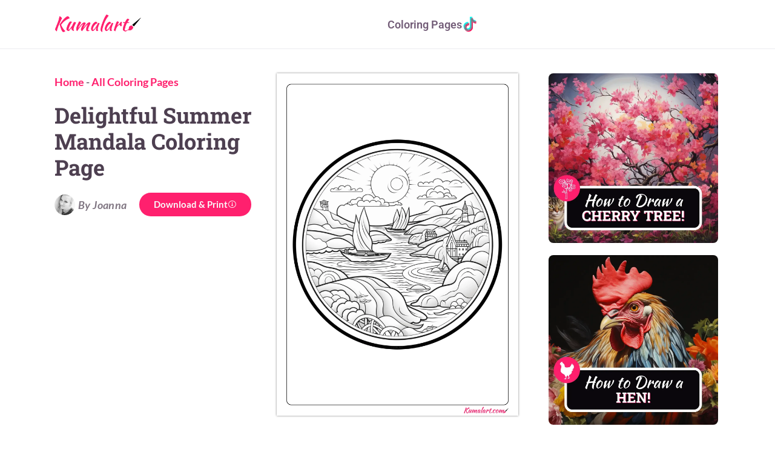

--- FILE ---
content_type: text/html; charset=UTF-8
request_url: https://kumalart.com/delightful-summer-mandala-coloring-page/
body_size: 26142
content:
<!DOCTYPE html>
<html class="no-js" lang="en-US" prefix="og: https://ogp.me/ns#">
	<head>
		<meta charset="UTF-8">
		<meta name="viewport" content="width=device-width, initial-scale=1.0, maximum-scale=5.0, user-scalable=no" />
		<link rel="profile" href="https://gmpg.org/xfn/11">
		
            <script data-no-defer="1" data-ezscrex="false" data-cfasync="false" data-pagespeed-no-defer data-cookieconsent="ignore">
                var ctPublicFunctions = {"_ajax_nonce":"2d795c5a26","_rest_nonce":"203150b1d0","_ajax_url":"\/wp-admin\/admin-ajax.php","_rest_url":"https:\/\/kumalart.com\/wp-json\/","data__cookies_type":"none","data__ajax_type":"rest","data__bot_detector_enabled":0,"data__frontend_data_log_enabled":1,"cookiePrefix":"","wprocket_detected":false,"host_url":"kumalart.com","text__ee_click_to_select":"Click to select the whole data","text__ee_original_email":"The complete one is","text__ee_got_it":"Got it","text__ee_blocked":"Blocked","text__ee_cannot_connect":"Cannot connect","text__ee_cannot_decode":"Can not decode email. Unknown reason","text__ee_email_decoder":"CleanTalk email decoder","text__ee_wait_for_decoding":"The magic is on the way!","text__ee_decoding_process":"Please wait a few seconds while we decode the contact data."}
            </script>
        
            <script data-no-defer="1" data-ezscrex="false" data-cfasync="false" data-pagespeed-no-defer data-cookieconsent="ignore">
                var ctPublic = {"_ajax_nonce":"2d795c5a26","settings__forms__check_internal":0,"settings__forms__check_external":0,"settings__forms__force_protection":0,"settings__forms__search_test":1,"settings__forms__wc_add_to_cart":0,"settings__data__bot_detector_enabled":0,"settings__sfw__anti_crawler":0,"blog_home":"https:\/\/kumalart.com\/","pixel__setting":"3","pixel__enabled":false,"pixel__url":"https:\/\/moderate9-v4.cleantalk.org\/pixel\/58b49d10fe6146465c8c3f0f934b8eed.gif","data__email_check_before_post":1,"data__email_check_exist_post":1,"data__cookies_type":"none","data__key_is_ok":false,"data__visible_fields_required":true,"wl_brandname":"Anti-Spam by CleanTalk","wl_brandname_short":"CleanTalk","ct_checkjs_key":110594706,"emailEncoderPassKey":"25b267066ddbe35c5f4da30f30ec54a3","bot_detector_forms_excluded":"W10=","advancedCacheExists":false,"varnishCacheExists":false,"wc_ajax_add_to_cart":false,"theRealPerson":{"phrases":{"trpHeading":"The Real Person Badge!","trpContent1":"The commenter acts as a real person and verified as not a bot.","trpContent2":" Anti-Spam by CleanTalk","trpContentLearnMore":"Learn more"},"trpContentLink":"https:\/\/cleantalk.org\/help\/the-real-person?utm_id=&amp;utm_term=&amp;utm_source=admin_side&amp;utm_medium=trp_badge&amp;utm_content=trp_badge_link_click&amp;utm_campaign=apbct_links","imgPersonUrl":"https:\/\/kumalart.com\/wp-content\/plugins\/cleantalk-spam-protect\/css\/images\/real_user.svg","imgShieldUrl":"https:\/\/kumalart.com\/wp-content\/plugins\/cleantalk-spam-protect\/css\/images\/shield.svg"}}
            </script>
        
<!-- Search Engine Optimization by Rank Math - https://rankmath.com/ -->
<title>Delightful Summer Mandala Coloring Page (Printable A4 Page)</title>
<meta name="description" content="Download, print, and color this A4 size printable Delightful Summer Mandala Coloring Page with an intricate design. Great fun for all!"/>
<meta name="robots" content="follow, noindex"/>
<meta property="og:locale" content="en_US" />
<meta property="og:type" content="article" />
<meta property="og:title" content="Delightful Summer Mandala Coloring Page (Printable A4 Page)" />
<meta property="og:description" content="Download, print, and color this A4 size printable Delightful Summer Mandala Coloring Page with an intricate design. Great fun for all!" />
<meta property="og:url" content="https://kumalart.com/delightful-summer-mandala-coloring-page/" />
<meta property="og:site_name" content="kumalart" />
<meta property="og:updated_time" content="2023-12-21T17:07:27+00:00" />
<meta property="og:image" content="https://kumalart.com/wp-content/uploads/sites/12/2023/12/a-delightful-summer-mandala-coloring-page-v1-724x1024.webp" />
<meta property="og:image:secure_url" content="https://kumalart.com/wp-content/uploads/sites/12/2023/12/a-delightful-summer-mandala-coloring-page-v1-724x1024.webp" />
<meta property="og:image:width" content="724" />
<meta property="og:image:height" content="1024" />
<meta property="og:image:alt" content="Delightful Summer Mandala Coloring Page" />
<meta property="og:image:type" content="image/webp" />
<meta property="article:published_time" content="2023-12-21T17:07:25+00:00" />
<meta property="article:modified_time" content="2023-12-21T17:07:27+00:00" />
<meta name="twitter:card" content="summary_large_image" />
<meta name="twitter:title" content="Delightful Summer Mandala Coloring Page (Printable A4 Page)" />
<meta name="twitter:description" content="Download, print, and color this A4 size printable Delightful Summer Mandala Coloring Page with an intricate design. Great fun for all!" />
<meta name="twitter:image" content="https://kumalart.com/wp-content/uploads/sites/12/2023/12/a-delightful-summer-mandala-coloring-page-v1-724x1024.webp" />
<script type="application/ld+json" class="rank-math-schema">{"@context":"https://schema.org","@graph":[{"@type":"Organization","@id":"https://kumalart.com/#organization","name":"kumalart","url":"https://multi-all-748926.tempurl.host/kumalart"},{"@type":"WebSite","@id":"https://kumalart.com/#website","url":"https://kumalart.com","name":"kumalart","publisher":{"@id":"https://kumalart.com/#organization"},"inLanguage":"en-US"},{"@type":"ImageObject","@id":"https://kumalart.com/wp-content/uploads/sites/12/2023/12/a-delightful-summer-mandala-coloring-page-v1-scaled.webp","url":"https://kumalart.com/wp-content/uploads/sites/12/2023/12/a-delightful-summer-mandala-coloring-page-v1-scaled.webp","width":"1810","height":"2560","inLanguage":"en-US"},{"@type":"BreadcrumbList","@id":"https://kumalart.com/delightful-summer-mandala-coloring-page/#breadcrumb","itemListElement":[{"@type":"ListItem","position":"1","item":{"@id":"https://kumalart.com/kumalart","name":"Home"}},{"@type":"ListItem","position":"2","item":{"@id":"https://kumalart.com/single-coloring-page/","name":"All Coloring Pages"}},{"@type":"ListItem","position":"3","item":{"@id":"https://kumalart.com/delightful-summer-mandala-coloring-page/","name":"Delightful Summer Mandala Coloring Page"}}]},{"@type":"WebPage","@id":"https://kumalart.com/delightful-summer-mandala-coloring-page/#webpage","url":"https://kumalart.com/delightful-summer-mandala-coloring-page/","name":"Delightful Summer Mandala Coloring Page (Printable A4 Page)","datePublished":"2023-12-21T17:07:25+00:00","dateModified":"2023-12-21T17:07:27+00:00","isPartOf":{"@id":"https://kumalart.com/#website"},"primaryImageOfPage":{"@id":"https://kumalart.com/wp-content/uploads/sites/12/2023/12/a-delightful-summer-mandala-coloring-page-v1-scaled.webp"},"inLanguage":"en-US","breadcrumb":{"@id":"https://kumalart.com/delightful-summer-mandala-coloring-page/#breadcrumb"}},{"@type":"Person","@id":"https://kumalart.com/author/ndgegfwht/","name":"Joanna","url":"https://kumalart.com/author/ndgegfwht/","image":{"@type":"ImageObject","@id":"https://kumalart.com/wp-content/uploads/sites/12/2023/05/profileimage1-150x150.webp","url":"https://kumalart.com/wp-content/uploads/sites/12/2023/05/profileimage1-150x150.webp","caption":"Joanna","inLanguage":"en-US"},"worksFor":{"@id":"https://kumalart.com/#organization"}},{"@type":"BlogPosting","headline":"Delightful Summer Mandala Coloring Page (Printable A4 Page)","keywords":"Delightful Summer Mandala Coloring Page","datePublished":"2023-12-21T17:07:25+00:00","dateModified":"2023-12-21T17:07:27+00:00","author":{"@id":"https://kumalart.com/author/ndgegfwht/","name":"Joanna"},"publisher":{"@id":"https://kumalart.com/#organization"},"description":"Download, print, and color this A4 size printable Delightful Summer Mandala Coloring Page with an intricate design. Great fun for all!","name":"Delightful Summer Mandala Coloring Page (Printable A4 Page)","@id":"https://kumalart.com/delightful-summer-mandala-coloring-page/#richSnippet","isPartOf":{"@id":"https://kumalart.com/delightful-summer-mandala-coloring-page/#webpage"},"image":{"@id":"https://kumalart.com/wp-content/uploads/sites/12/2023/12/a-delightful-summer-mandala-coloring-page-v1-scaled.webp"},"inLanguage":"en-US","mainEntityOfPage":{"@id":"https://kumalart.com/delightful-summer-mandala-coloring-page/#webpage"}}]}</script>
<!-- /Rank Math WordPress SEO plugin -->

<link rel='dns-prefetch' href='//www.googletagmanager.com' />
<link rel='dns-prefetch' href='//b3061832.smushcdn.com' />
<link rel="alternate" title="oEmbed (JSON)" type="application/json+oembed" href="https://kumalart.com/wp-json/oembed/1.0/embed?url=https%3A%2F%2Fkumalart.com%2Fdelightful-summer-mandala-coloring-page%2F" />
<link rel="alternate" title="oEmbed (XML)" type="text/xml+oembed" href="https://kumalart.com/wp-json/oembed/1.0/embed?url=https%3A%2F%2Fkumalart.com%2Fdelightful-summer-mandala-coloring-page%2F&#038;format=xml" />
		<style>
			.lazyload,
			.lazyloading {
				max-width: 100%;
			}
		</style>
		<style id='wp-img-auto-sizes-contain-inline-css' type='text/css'>
img:is([sizes=auto i],[sizes^="auto," i]){contain-intrinsic-size:3000px 1500px}
/*# sourceURL=wp-img-auto-sizes-contain-inline-css */
</style>
<link rel='preload stylesheet' as='style' onload="this.onload=null;this.rel='stylesheet'" id='wp-block-library-css' href='https://kumalart.com/wp-includes/css/dist/block-library/style.min.css?ver=6.9' type='text/css' media='all' />
<style id='filebird-block-filebird-gallery-style-inline-css' type='text/css'>
ul.filebird-block-filebird-gallery{margin:auto!important;padding:0!important;width:100%}ul.filebird-block-filebird-gallery.layout-grid{display:grid;grid-gap:20px;align-items:stretch;grid-template-columns:repeat(var(--columns),1fr);justify-items:stretch}ul.filebird-block-filebird-gallery.layout-grid li img{border:1px solid #ccc;box-shadow:2px 2px 6px 0 rgba(0,0,0,.3);height:100%;max-width:100%;-o-object-fit:cover;object-fit:cover;width:100%}ul.filebird-block-filebird-gallery.layout-masonry{-moz-column-count:var(--columns);-moz-column-gap:var(--space);column-gap:var(--space);-moz-column-width:var(--min-width);columns:var(--min-width) var(--columns);display:block;overflow:auto}ul.filebird-block-filebird-gallery.layout-masonry li{margin-bottom:var(--space)}ul.filebird-block-filebird-gallery li{list-style:none}ul.filebird-block-filebird-gallery li figure{height:100%;margin:0;padding:0;position:relative;width:100%}ul.filebird-block-filebird-gallery li figure figcaption{background:linear-gradient(0deg,rgba(0,0,0,.7),rgba(0,0,0,.3) 70%,transparent);bottom:0;box-sizing:border-box;color:#fff;font-size:.8em;margin:0;max-height:100%;overflow:auto;padding:3em .77em .7em;position:absolute;text-align:center;width:100%;z-index:2}ul.filebird-block-filebird-gallery li figure figcaption a{color:inherit}

/*# sourceURL=https://kumalart.com/wp-content/plugins/filebird/blocks/filebird-gallery/build/style-index.css */
</style>
<style id='global-styles-inline-css' type='text/css'>
:root{--wp--preset--aspect-ratio--square: 1;--wp--preset--aspect-ratio--4-3: 4/3;--wp--preset--aspect-ratio--3-4: 3/4;--wp--preset--aspect-ratio--3-2: 3/2;--wp--preset--aspect-ratio--2-3: 2/3;--wp--preset--aspect-ratio--16-9: 16/9;--wp--preset--aspect-ratio--9-16: 9/16;--wp--preset--color--black: #000000;--wp--preset--color--cyan-bluish-gray: #abb8c3;--wp--preset--color--white: #ffffff;--wp--preset--color--pale-pink: #f78da7;--wp--preset--color--vivid-red: #cf2e2e;--wp--preset--color--luminous-vivid-orange: #ff6900;--wp--preset--color--luminous-vivid-amber: #fcb900;--wp--preset--color--light-green-cyan: #7bdcb5;--wp--preset--color--vivid-green-cyan: #00d084;--wp--preset--color--pale-cyan-blue: #8ed1fc;--wp--preset--color--vivid-cyan-blue: #0693e3;--wp--preset--color--vivid-purple: #9b51e0;--wp--preset--gradient--vivid-cyan-blue-to-vivid-purple: linear-gradient(135deg,rgb(6,147,227) 0%,rgb(155,81,224) 100%);--wp--preset--gradient--light-green-cyan-to-vivid-green-cyan: linear-gradient(135deg,rgb(122,220,180) 0%,rgb(0,208,130) 100%);--wp--preset--gradient--luminous-vivid-amber-to-luminous-vivid-orange: linear-gradient(135deg,rgb(252,185,0) 0%,rgb(255,105,0) 100%);--wp--preset--gradient--luminous-vivid-orange-to-vivid-red: linear-gradient(135deg,rgb(255,105,0) 0%,rgb(207,46,46) 100%);--wp--preset--gradient--very-light-gray-to-cyan-bluish-gray: linear-gradient(135deg,rgb(238,238,238) 0%,rgb(169,184,195) 100%);--wp--preset--gradient--cool-to-warm-spectrum: linear-gradient(135deg,rgb(74,234,220) 0%,rgb(151,120,209) 20%,rgb(207,42,186) 40%,rgb(238,44,130) 60%,rgb(251,105,98) 80%,rgb(254,248,76) 100%);--wp--preset--gradient--blush-light-purple: linear-gradient(135deg,rgb(255,206,236) 0%,rgb(152,150,240) 100%);--wp--preset--gradient--blush-bordeaux: linear-gradient(135deg,rgb(254,205,165) 0%,rgb(254,45,45) 50%,rgb(107,0,62) 100%);--wp--preset--gradient--luminous-dusk: linear-gradient(135deg,rgb(255,203,112) 0%,rgb(199,81,192) 50%,rgb(65,88,208) 100%);--wp--preset--gradient--pale-ocean: linear-gradient(135deg,rgb(255,245,203) 0%,rgb(182,227,212) 50%,rgb(51,167,181) 100%);--wp--preset--gradient--electric-grass: linear-gradient(135deg,rgb(202,248,128) 0%,rgb(113,206,126) 100%);--wp--preset--gradient--midnight: linear-gradient(135deg,rgb(2,3,129) 0%,rgb(40,116,252) 100%);--wp--preset--font-size--small: 13px;--wp--preset--font-size--medium: 20px;--wp--preset--font-size--large: 36px;--wp--preset--font-size--x-large: 42px;--wp--preset--spacing--20: 0.44rem;--wp--preset--spacing--30: 0.67rem;--wp--preset--spacing--40: 1rem;--wp--preset--spacing--50: 1.5rem;--wp--preset--spacing--60: 2.25rem;--wp--preset--spacing--70: 3.38rem;--wp--preset--spacing--80: 5.06rem;--wp--preset--shadow--natural: 6px 6px 9px rgba(0, 0, 0, 0.2);--wp--preset--shadow--deep: 12px 12px 50px rgba(0, 0, 0, 0.4);--wp--preset--shadow--sharp: 6px 6px 0px rgba(0, 0, 0, 0.2);--wp--preset--shadow--outlined: 6px 6px 0px -3px rgb(255, 255, 255), 6px 6px rgb(0, 0, 0);--wp--preset--shadow--crisp: 6px 6px 0px rgb(0, 0, 0);}:where(.is-layout-flex){gap: 0.5em;}:where(.is-layout-grid){gap: 0.5em;}body .is-layout-flex{display: flex;}.is-layout-flex{flex-wrap: wrap;align-items: center;}.is-layout-flex > :is(*, div){margin: 0;}body .is-layout-grid{display: grid;}.is-layout-grid > :is(*, div){margin: 0;}:where(.wp-block-columns.is-layout-flex){gap: 2em;}:where(.wp-block-columns.is-layout-grid){gap: 2em;}:where(.wp-block-post-template.is-layout-flex){gap: 1.25em;}:where(.wp-block-post-template.is-layout-grid){gap: 1.25em;}.has-black-color{color: var(--wp--preset--color--black) !important;}.has-cyan-bluish-gray-color{color: var(--wp--preset--color--cyan-bluish-gray) !important;}.has-white-color{color: var(--wp--preset--color--white) !important;}.has-pale-pink-color{color: var(--wp--preset--color--pale-pink) !important;}.has-vivid-red-color{color: var(--wp--preset--color--vivid-red) !important;}.has-luminous-vivid-orange-color{color: var(--wp--preset--color--luminous-vivid-orange) !important;}.has-luminous-vivid-amber-color{color: var(--wp--preset--color--luminous-vivid-amber) !important;}.has-light-green-cyan-color{color: var(--wp--preset--color--light-green-cyan) !important;}.has-vivid-green-cyan-color{color: var(--wp--preset--color--vivid-green-cyan) !important;}.has-pale-cyan-blue-color{color: var(--wp--preset--color--pale-cyan-blue) !important;}.has-vivid-cyan-blue-color{color: var(--wp--preset--color--vivid-cyan-blue) !important;}.has-vivid-purple-color{color: var(--wp--preset--color--vivid-purple) !important;}.has-black-background-color{background-color: var(--wp--preset--color--black) !important;}.has-cyan-bluish-gray-background-color{background-color: var(--wp--preset--color--cyan-bluish-gray) !important;}.has-white-background-color{background-color: var(--wp--preset--color--white) !important;}.has-pale-pink-background-color{background-color: var(--wp--preset--color--pale-pink) !important;}.has-vivid-red-background-color{background-color: var(--wp--preset--color--vivid-red) !important;}.has-luminous-vivid-orange-background-color{background-color: var(--wp--preset--color--luminous-vivid-orange) !important;}.has-luminous-vivid-amber-background-color{background-color: var(--wp--preset--color--luminous-vivid-amber) !important;}.has-light-green-cyan-background-color{background-color: var(--wp--preset--color--light-green-cyan) !important;}.has-vivid-green-cyan-background-color{background-color: var(--wp--preset--color--vivid-green-cyan) !important;}.has-pale-cyan-blue-background-color{background-color: var(--wp--preset--color--pale-cyan-blue) !important;}.has-vivid-cyan-blue-background-color{background-color: var(--wp--preset--color--vivid-cyan-blue) !important;}.has-vivid-purple-background-color{background-color: var(--wp--preset--color--vivid-purple) !important;}.has-black-border-color{border-color: var(--wp--preset--color--black) !important;}.has-cyan-bluish-gray-border-color{border-color: var(--wp--preset--color--cyan-bluish-gray) !important;}.has-white-border-color{border-color: var(--wp--preset--color--white) !important;}.has-pale-pink-border-color{border-color: var(--wp--preset--color--pale-pink) !important;}.has-vivid-red-border-color{border-color: var(--wp--preset--color--vivid-red) !important;}.has-luminous-vivid-orange-border-color{border-color: var(--wp--preset--color--luminous-vivid-orange) !important;}.has-luminous-vivid-amber-border-color{border-color: var(--wp--preset--color--luminous-vivid-amber) !important;}.has-light-green-cyan-border-color{border-color: var(--wp--preset--color--light-green-cyan) !important;}.has-vivid-green-cyan-border-color{border-color: var(--wp--preset--color--vivid-green-cyan) !important;}.has-pale-cyan-blue-border-color{border-color: var(--wp--preset--color--pale-cyan-blue) !important;}.has-vivid-cyan-blue-border-color{border-color: var(--wp--preset--color--vivid-cyan-blue) !important;}.has-vivid-purple-border-color{border-color: var(--wp--preset--color--vivid-purple) !important;}.has-vivid-cyan-blue-to-vivid-purple-gradient-background{background: var(--wp--preset--gradient--vivid-cyan-blue-to-vivid-purple) !important;}.has-light-green-cyan-to-vivid-green-cyan-gradient-background{background: var(--wp--preset--gradient--light-green-cyan-to-vivid-green-cyan) !important;}.has-luminous-vivid-amber-to-luminous-vivid-orange-gradient-background{background: var(--wp--preset--gradient--luminous-vivid-amber-to-luminous-vivid-orange) !important;}.has-luminous-vivid-orange-to-vivid-red-gradient-background{background: var(--wp--preset--gradient--luminous-vivid-orange-to-vivid-red) !important;}.has-very-light-gray-to-cyan-bluish-gray-gradient-background{background: var(--wp--preset--gradient--very-light-gray-to-cyan-bluish-gray) !important;}.has-cool-to-warm-spectrum-gradient-background{background: var(--wp--preset--gradient--cool-to-warm-spectrum) !important;}.has-blush-light-purple-gradient-background{background: var(--wp--preset--gradient--blush-light-purple) !important;}.has-blush-bordeaux-gradient-background{background: var(--wp--preset--gradient--blush-bordeaux) !important;}.has-luminous-dusk-gradient-background{background: var(--wp--preset--gradient--luminous-dusk) !important;}.has-pale-ocean-gradient-background{background: var(--wp--preset--gradient--pale-ocean) !important;}.has-electric-grass-gradient-background{background: var(--wp--preset--gradient--electric-grass) !important;}.has-midnight-gradient-background{background: var(--wp--preset--gradient--midnight) !important;}.has-small-font-size{font-size: var(--wp--preset--font-size--small) !important;}.has-medium-font-size{font-size: var(--wp--preset--font-size--medium) !important;}.has-large-font-size{font-size: var(--wp--preset--font-size--large) !important;}.has-x-large-font-size{font-size: var(--wp--preset--font-size--x-large) !important;}
:where(.wp-block-post-template.is-layout-flex){gap: 1.25em;}:where(.wp-block-post-template.is-layout-grid){gap: 1.25em;}
:where(.wp-block-term-template.is-layout-flex){gap: 1.25em;}:where(.wp-block-term-template.is-layout-grid){gap: 1.25em;}
:where(.wp-block-columns.is-layout-flex){gap: 2em;}:where(.wp-block-columns.is-layout-grid){gap: 2em;}
:root :where(.wp-block-pullquote){font-size: 1.5em;line-height: 1.6;}
/*# sourceURL=global-styles-inline-css */
</style>
<link rel='stylesheet' id='cleantalk-public-css-css' href='https://kumalart.com/wp-content/plugins/cleantalk-spam-protect/css/cleantalk-public.min.css?ver=6.69.2_1765792835' type='text/css' media='all' />
<link rel='stylesheet' id='cleantalk-email-decoder-css-css' href='https://kumalart.com/wp-content/plugins/cleantalk-spam-protect/css/cleantalk-email-decoder.min.css?ver=6.69.2_1765792835' type='text/css' media='all' />
<link rel='stylesheet' id='cleantalk-trp-css-css' href='https://kumalart.com/wp-content/plugins/cleantalk-spam-protect/css/cleantalk-trp.min.css?ver=6.69.2_1765792835' type='text/css' media='all' />
<link rel='stylesheet' id='child-style-css' href='https://kumalart.com/wp-content/themes/voxel-child/style.css?ver=6.9' type='text/css' media='all' />
<link rel='stylesheet' id='vx:commons.css-css' href='https://kumalart.com/wp-content/themes/voxel/assets/dist/commons.css?ver=1.7.3' type='text/css' media='all' />
<link rel='stylesheet' id='elementor-icons-css' href='https://kumalart.com/wp-content/plugins/elementor/assets/lib/eicons/css/elementor-icons.min.css?ver=5.44.0' type='text/css' media='all' />
<link rel='stylesheet' id='elementor-frontend-css' href='https://kumalart.com/wp-content/plugins/elementor/assets/css/frontend.min.css?ver=3.33.4' type='text/css' media='all' />
<link rel='stylesheet' id='elementor-post-6-css' href='https://kumalart.com/wp-content/uploads/sites/12/elementor/css/post-6.css?ver=1766358202' type='text/css' media='all' />
<link rel='stylesheet' id='widget-heading-css' href='https://kumalart.com/wp-content/plugins/elementor/assets/css/widget-heading.min.css?ver=3.33.4' type='text/css' media='all' />
<link rel='stylesheet' id='widget-image-css' href='https://kumalart.com/wp-content/plugins/elementor/assets/css/widget-image.min.css?ver=3.33.4' type='text/css' media='all' />
<link rel='stylesheet' id='vx:action.css-css' href='https://kumalart.com/wp-content/themes/voxel/assets/dist/action.css?ver=1.7.3' type='text/css' media='all' />
<link rel='stylesheet' id='vx:forms.css-css' href='https://kumalart.com/wp-content/themes/voxel/assets/dist/forms.css?ver=1.7.3' type='text/css' media='all' />
<link rel='stylesheet' id='vx:post-feed.css-css' href='https://kumalart.com/wp-content/themes/voxel/assets/dist/post-feed.css?ver=1.7.3' type='text/css' media='all' />
<link rel='stylesheet' id='elementor-post-15963-css' href='https://kumalart.com/wp-content/uploads/sites/12/elementor/css/post-15963.css?ver=1766358203' type='text/css' media='all' />
<link rel='stylesheet' id='elementor-gf-local-roboto-css' href='https://kumalart.com/wp-content/uploads/sites/12/elementor/google-fonts/css/roboto.css?ver=1743668470' type='text/css' media='all' />
<link rel='stylesheet' id='elementor-gf-local-robotoslab-css' href='https://kumalart.com/wp-content/uploads/sites/12/elementor/google-fonts/css/robotoslab.css?ver=1743668477' type='text/css' media='all' />
<link rel='stylesheet' id='elementor-gf-local-lato-css' href='https://kumalart.com/wp-content/uploads/sites/12/elementor/google-fonts/css/lato.css?ver=1743668480' type='text/css' media='all' />
<link rel='stylesheet' id='elementor-icons-shared-1-css' href='https://kumalart.com/wp-content/themes/voxel/assets/icons/line-awesome/line-awesome.css?ver=1.3.0' type='text/css' media='all' />
<link rel='stylesheet' id='elementor-icons-la-solid-css' href='https://kumalart.com/wp-content/themes/voxel/assets/icons/line-awesome/line-awesome.css?ver=1.3.0' type='text/css' media='all' />
<script type="text/javascript" src="https://kumalart.com/wp-includes/js/jquery/jquery.min.js?ver=3.7.1" id="jquery-core-js"></script>
<script type="text/javascript" src="https://kumalart.com/wp-content/plugins/cleantalk-spam-protect/js/apbct-public-bundle_gathering.min.js?ver=6.69.2_1765792835" id="apbct-public-bundle_gathering.min-js-js"></script>

<!-- Google tag (gtag.js) snippet added by Site Kit -->
<!-- Google Analytics snippet added by Site Kit -->
<script type="text/javascript" src="https://www.googletagmanager.com/gtag/js?id=G-RR7PBCTD4L" id="google_gtagjs-js" async></script>
<script type="text/javascript" id="google_gtagjs-js-after">
/* <![CDATA[ */
window.dataLayer = window.dataLayer || [];function gtag(){dataLayer.push(arguments);}
gtag("set","linker",{"domains":["kumalart.com"]});
gtag("js", new Date());
gtag("set", "developer_id.dZTNiMT", true);
gtag("config", "G-RR7PBCTD4L");
//# sourceURL=google_gtagjs-js-after
/* ]]> */
</script>
<link rel="https://api.w.org/" href="https://kumalart.com/wp-json/" /><link rel="alternate" title="JSON" type="application/json" href="https://kumalart.com/wp-json/wp/v2/single-coloring-page/26174" /><link rel="EditURI" type="application/rsd+xml" title="RSD" href="https://kumalart.com/xmlrpc.php?rsd" />
<meta name="generator" content="WordPress 6.9" />
<link rel='shortlink' href='https://kumalart.com/?p=26174' />
<meta name="generator" content="Site Kit by Google 1.167.0" />		<script>
			document.documentElement.className = document.documentElement.className.replace('no-js', 'js');
		</script>
				<style>
			.no-js img.lazyload {
				display: none;
			}

			figure.wp-block-image img.lazyloading {
				min-width: 150px;
			}

			.lazyload,
			.lazyloading {
				--smush-placeholder-width: 100px;
				--smush-placeholder-aspect-ratio: 1/1;
				width: var(--smush-image-width, var(--smush-placeholder-width)) !important;
				aspect-ratio: var(--smush-image-aspect-ratio, var(--smush-placeholder-aspect-ratio)) !important;
			}

						.lazyload {
				opacity: 0;
			}

			.lazyloading {
				border: 0 !important;
				opacity: 1;
				background: rgba(255, 255, 255, 0) url('https://b3061832.smushcdn.com/3061832/wp-content/plugins/wp-smush-pro/app/assets/images/smush-lazyloader-4.gif?lossy=2&strip=1&webp=1') no-repeat center !important;
				background-size: 16px auto !important;
				min-width: 16px;
			}

					</style>
		<style type="text/css">
	@media screen and (max-width: 767px) { .vx-hidden-mobile { display: none !important; } }
	@media screen and (min-width: 768px) and (max-width: 1024px) { .vx-hidden-tablet { display: none !important; } }
	@media screen and (min-width: 1025px) { .vx-hidden-desktop { display: none !important; } }
</style><script type="text/javascript">var Voxel_Config = {"ajax_url":"https:\/\/kumalart.com\/?vx=1","is_logged_in":false,"current_user_id":0,"login_url":"https:\/\/kumalart.com\/auth\/","register_url":"https:\/\/kumalart.com\/auth\/?register","is_rtl":false,"l10n":{"ajaxError":"There was a problem. Please try again.","confirmAction":"Are you sure you want to proceed with this action?","accountRequired":"An account is required to perform this action","login":"Log in","register":"Register","yes":"Yes","no":"No","copied":"Copied to clipboard","positionFail":"Could not determine your location.","addressFail":"Could not determine your address.","view_cart":"View cart","added_to_cart":"Your product has been added to cart.","months":["January","February","March","April","May","June","July","August","September","October","November","December"],"weekdays":["Sunday","Monday","Tuesday","Wednesday","Thursday","Friday","Saturday"],"weekdaysShort":["Sun","Mon","Tue","Wed","Thu","Fri","Sat"]},"locale":"en_US","currency":"USD","maps":{"provider":"google_maps","default_lat":42.5,"default_lng":21},"google_maps":{"skin":null,"mapTypeId":"roadmap","mapTypeControl":false,"streetViewControl":false,"handle":"vx:google-maps.js-js","logo_url":"https:\/\/kumalart.com\/wp-content\/themes\/voxel\/app\/modules\/google-maps\/assets\/google-maps-logo.svg"}};</script><meta name="generator" content="Elementor 3.33.4; features: additional_custom_breakpoints; settings: css_print_method-external, google_font-enabled, font_display-auto">
			<style>
				.e-con.e-parent:nth-of-type(n+4):not(.e-lazyloaded):not(.e-no-lazyload),
				.e-con.e-parent:nth-of-type(n+4):not(.e-lazyloaded):not(.e-no-lazyload) * {
					background-image: none !important;
				}
				@media screen and (max-height: 1024px) {
					.e-con.e-parent:nth-of-type(n+3):not(.e-lazyloaded):not(.e-no-lazyload),
					.e-con.e-parent:nth-of-type(n+3):not(.e-lazyloaded):not(.e-no-lazyload) * {
						background-image: none !important;
					}
				}
				@media screen and (max-height: 640px) {
					.e-con.e-parent:nth-of-type(n+2):not(.e-lazyloaded):not(.e-no-lazyload),
					.e-con.e-parent:nth-of-type(n+2):not(.e-lazyloaded):not(.e-no-lazyload) * {
						background-image: none !important;
					}
				}
			</style>
			<link rel="icon" href="https://b3061832.smushcdn.com/3061832/wp-content/uploads/sites/12/2023/12/cropped-Kumalart-Favicon-Red-32x32.png?lossy=2&strip=1&webp=1" sizes="32x32" />
<link rel="icon" href="https://b3061832.smushcdn.com/3061832/wp-content/uploads/sites/12/2023/12/cropped-Kumalart-Favicon-Red-192x192.png?lossy=2&strip=1&webp=1" sizes="192x192" />
<link rel="apple-touch-icon" href="https://b3061832.smushcdn.com/3061832/wp-content/uploads/sites/12/2023/12/cropped-Kumalart-Favicon-Red-180x180.png?lossy=2&strip=1&webp=1" />
<meta name="msapplication-TileImage" content="https://kumalart.com/wp-content/uploads/sites/12/2023/12/cropped-Kumalart-Favicon-Red-270x270.png" />
		<style type="text/css" id="wp-custom-css">
			









/* Text overflowing outside of content area on mobile: https://getvoxel.io/questions/text-outside-of-content-area/ */
.elementor-widget-text-editor a {
word-break: break-all;
}


@media (min-width:1024px){
 
	
.elementor-element-70c887f {
    position: sticky;
    top: 20px;
}
	
	
.elementor-element-1be498d {
    position: sticky;
    top: 20px;
}



.elementor-element-044efea {
    position: sticky;
    top: 20px;
}
	

.elementor-element-60911ac {
    position: sticky;
    top: 20px;
}
	

.elementor-element-425ab86 {
    position: sticky;
    top: 20px;
}

 
}

/* Extreme Test */

.extreme-test {
    mix-blend-mode: multiply !important; /* Apply multiply blend mode */
}

/* Add smooth transition effects for background, border, and text color */
.elementor-element-db76625 > div > div > div > div > a {
  transition: background-color 0.3s ease, border-color 0.3s ease, color 0.3s ease;
}

/* 
---------------------------------------------
REDDISH-PINK HOVER STYLES FOR ELEMENTOR ELEMENT
---------------------------------------------
*/

/* Add smooth transition effects for background, border, and text color */
.elementor-element-db76625 > div > div > div > div > a {
  transition: background-color 0.3s ease, border-color 0.3s ease, color 0.3s ease;
}

/* Change background, border, and text color on hover */
.elementor-element-db76625 > div > div > div > div > a:hover {
  background-color: #735D78; /* Reddish-pink background */
  border-color: #735D78 !important; /* Reddish-pink border */
  color: #ffffff !important; /* White text */
}

/* Ensure the text within the link changes to white as well */
.elementor-element-db76625 > div > div > div > div > a:hover .elementor-heading-title {
  color: #ffffff !important; /* White text */
}

/* 
---------------------------------------------
END OF REDDISH-PINK HOVER STYLES
---------------------------------------------
*/




/* Hide specific posts in Query Loop */
.wp-container-2 .post-15694,
.wp-container-2 .post-15388,
.wp-container-2 .post-15671 { 
    display: none; /* This rule hides the posts with the specified IDs */
}

/* 
---------------------------------------------
END OF QUERY LOOP POST HIDING STYLES
---------------------------------------------
*/




.wp-block-post-featured-image {
    border-radius: 5px; /* Apply border radius to the container */
    overflow: hidden; /* Clip the contents to the border radius */
    /* No need to set width and height here if we want to preserve the original container size */
}

.wp-block-post-featured-image img {
    width: 100%; /* Stretch the image to cover the container width */
    height: 100%; /* Stretch the image to cover the container height */
    object-fit: fill; /* Stretch the image to fill the container without maintaining the aspect ratio */
}


.wp-block-post-featured-image__overlay {
    transition: opacity 0.3s ease; /* This ensures the opacity changes smoothly */
}

.wp-block-post-featured-image:hover .wp-block-post-featured-image__overlay {
    opacity: 0.2; /* This will make the overlay slightly transparent on hover */
}




.wp-block-post-title {
    font-size: 16px !important;
}

.wp-block-post-title a {
    color: #4D3F50 !important;
}

.wp-block-post-title a:hover {
    color: #ff206e !important;
}



body, body * {
    word-break: normal !important;
    hyphens: none !important;
    overflow-wrap: normal !important;
    white-space: normal !important;
}






.elementor-widget-ts-post-feed {
    height: auto !important;
}



		</style>
			</head>
	<body class="wp-singular single-coloring-page-template-default single single-single-coloring-page postid-26174 wp-embed-responsive wp-theme-voxel wp-child-theme-voxel-child elementor-default elementor-kit-6">		<script type="text/html" id="voxel-popup-template">
	<div class="elementor vx-popup" :class="'elementor-'+$root.post_id">
		<div class="ts-popup-root elementor-element" :class="'elementor-element-'+$root.widget_id+'-wrap'" v-cloak>
			<div class="ts-form elementor-element" :class="'elementor-element-'+$root.widget_id" :style="styles" ref="popup">
				<div class="ts-field-popup-container">
					<div class="ts-field-popup triggers-blur" ref="popup-box">
						<div class="ts-popup-content-wrapper min-scroll">
							<slot></slot>
						</div>
						<slot name="controller">
							<div class="ts-popup-controller" :class="controllerClass" v-if="showSave || showClear">
								<ul class="flexify simplify-ul">
									<li class="flexify ts-popup-close">
										<a @click.prevent="$emit('blur')" href="#" class="ts-icon-btn" role="button">
											<svg width="80" height="80" viewBox="0 0 24 24" fill="none" xmlns="http://www.w3.org/2000/svg" transform="rotate(0 0 0)"><path d="M5.9545 5.95548C6.39384 5.51614 7.10616 5.51614 7.5455 5.95548L11.999 10.409L16.4524 5.95561C16.8918 5.51627 17.6041 5.51627 18.0434 5.95561C18.4827 6.39495 18.4827 7.10726 18.0434 7.5466L13.59 12L18.0434 16.4534C18.4827 16.8927 18.4827 17.605 18.0434 18.0444C17.6041 18.4837 16.8918 18.4837 16.4524 18.0444L11.999 13.591L7.5455 18.0445C7.10616 18.4839 6.39384 18.4839 5.9545 18.0445C5.51517 17.6052 5.51516 16.8929 5.9545 16.4535L10.408 12L5.9545 7.54647C5.51516 7.10713 5.51517 6.39482 5.9545 5.95548Z" fill="#343C54"/></svg>										</a>
									</li>

									<li class="flexify hide-d" @click.prevent="$emit('clear')">
										<a v-if="showClear && showClearMobile" href="#" class="ts-icon-btn">
											<!-- {{ clearLabel || 'Clear' }} -->
											<svg width="80" height="80" viewBox="0 0 25 24" fill="none" xmlns="http://www.w3.org/2000/svg" transform="rotate(0 0 0)"><path d="M21.6009 10.4593C22.001 10.3521 22.2384 9.94088 22.1312 9.54078C21.59 7.52089 20.3974 5.73603 18.7384 4.46302C17.0793 3.19001 15.0466 2.5 12.9555 2.5C10.8644 2.5 8.83164 3.19001 7.17262 4.46302C6.12405 5.26762 5.26179 6.2767 4.63257 7.42036L2.86504 6.92617C2.76093 6.89707 2.65423 6.89133 2.55153 6.9068C2.46222 6.91962 2.37374 6.94889 2.29039 6.99582C1.92945 7.19903 1.80158 7.65636 2.00479 8.0173L3.73942 11.0983C3.83701 11.2717 3.99946 11.3991 4.19104 11.4527C4.30333 11.4841 4.42023 11.4886 4.53266 11.4673C4.61373 11.4524 4.69254 11.4242 4.7657 11.383L7.84641 9.64831C8.11073 9.49948 8.25936 9.20608 8.22302 8.90493C8.18668 8.60378 7.9725 8.35417 7.68037 8.27249L6.1241 7.83737C6.6343 6.99996 7.29751 6.2579 8.08577 5.65305C9.48282 4.58106 11.1946 4 12.9555 4C14.7164 4 16.4282 4.58106 17.8252 5.65305C19.2223 6.72504 20.2266 8.22807 20.6823 9.92901C20.7895 10.3291 21.2008 10.5665 21.6009 10.4593Z" fill="#343C54"/><path d="M4.30739 13.5387C3.90729 13.6459 3.66985 14.0572 3.77706 14.4573C4.31829 16.4771 5.51089 18.262 7.16991 19.535C8.82892 20.808 10.8616 21.498 12.9528 21.498C15.0439 21.498 17.0766 20.808 18.7356 19.535C19.7859 18.7291 20.6493 17.7181 21.2787 16.5722L23.0083 17.0557C23.1218 17.0961 23.2447 17.1091 23.3661 17.0917C23.5554 17.0658 23.7319 16.968 23.8546 16.8116C24.0419 16.573 24.0669 16.245 23.9181 15.9807L22.1835 12.8996C22.0859 12.7263 21.9234 12.5988 21.7319 12.5453C21.64 12.5196 21.5451 12.5119 21.4521 12.5216C21.3493 12.5317 21.2488 12.5629 21.1571 12.6146L18.0764 14.3493C17.7155 14.5525 17.5876 15.0099 17.7909 15.3708C17.9016 15.5675 18.0879 15.695 18.2929 15.7373L19.7875 16.1552C19.2768 16.9949 18.6125 17.7388 17.8225 18.345C16.4255 19.417 14.7137 19.998 12.9528 19.998C11.1918 19.998 9.4801 19.417 8.08305 18.345C6.686 17.273 5.68171 15.77 5.22595 14.069C5.11874 13.6689 4.70749 13.4315 4.30739 13.5387Z" fill="#343C54"/></svg>										</a>
									</li>
									<li class="flexify hide-m" @click.prevent="$emit('clear')">
										<a v-if="showClear" href="#" class="ts-btn ts-btn-1">
											{{ clearLabel || "Clear" }}
										</a>
									</li>
									<slot name="custom-actions"></slot>
									<li class="flexify">
										<a v-if="showSave" href="#" class="ts-btn ts-btn-2" @click.prevent="$emit('save')">
											{{ saveLabel || "Save" }}
											<div class="ts-loader-wrapper">
												<span class="ts-loader"></span>
											</div>
										</a>
									</li>

								</ul>
							</div>
							<div v-else-if="showClose" class="ts-popup-controller hide-d" :class="controllerClass">
								<ul class="flexify simplify-ul">
									<li class="flexify ts-popup-close">
										<a @click.prevent="$emit('blur')" href="#" class="ts-icon-btn" role="button">
											<svg width="80" height="80" viewBox="0 0 24 24" fill="none" xmlns="http://www.w3.org/2000/svg" transform="rotate(0 0 0)"><path d="M5.9545 5.95548C6.39384 5.51614 7.10616 5.51614 7.5455 5.95548L11.999 10.409L16.4524 5.95561C16.8918 5.51627 17.6041 5.51627 18.0434 5.95561C18.4827 6.39495 18.4827 7.10726 18.0434 7.5466L13.59 12L18.0434 16.4534C18.4827 16.8927 18.4827 17.605 18.0434 18.0444C17.6041 18.4837 16.8918 18.4837 16.4524 18.0444L11.999 13.591L7.5455 18.0445C7.10616 18.4839 6.39384 18.4839 5.9545 18.0445C5.51517 17.6052 5.51516 16.8929 5.9545 16.4535L10.408 12L5.9545 7.54647C5.51516 7.10713 5.51517 6.39482 5.9545 5.95548Z" fill="#343C54"/></svg>										</a>
									</li>
								</ul>
							</div>
						</slot>
					</div>
				</div>
			</div>
		</div>
	</div>
</script>
		<script type="text/html" id="voxel-form-group-template">
	<component :is="tag" :class="{'ts-form-group': defaultClass}">
		<slot name="trigger"></slot>
		<teleport to="body">
			<transition name="form-popup">
				<form-popup
					ref="popup"
					v-if="$root.activePopup === popupKey"
					:class="wrapperClass"
					:controller-class="controllerClass"
					:target="popupTarget"
					:show-save="showSave"
					:show-clear="showClear"
					:show-clear-mobile="showClearMobile"
					:show-close="showClose"
					:save-label="saveLabel"
					:clear-label="clearLabel"
					:prevent-blur="preventBlur"
					@blur="onPopupBlur"
					@save="$emit('save', this);"
					@clear="$emit('clear', this);"
				>
					<slot name="popup"></slot>
					<template #controller>
						<slot name="controller"></slot>
					</template>
					<template #custom-actions>
						<slot name="custom-actions"></slot>
					</template>
				</form-popup>
			</transition>
		</teleport>
	</component>
</script>
<link rel='stylesheet' id='elementor-post-5673-css' href='https://kumalart.com/wp-content/uploads/sites/12/elementor/css/post-5673.css?ver=1766358203' type='text/css' media='all' />
		<div data-elementor-type="page" data-elementor-id="5673" class="elementor elementor-5673">
						<section class="elementor-section elementor-top-section elementor-element elementor-element-35e9da81 elementor-section-height-min-height elementor-section-content-middle elementor-section-boxed elementor-section-height-default elementor-section-items-middle" data-id="35e9da81" data-element_type="section">
						<div class="elementor-container elementor-column-gap-default">
					<div class="elementor-column elementor-col-50 elementor-top-column elementor-element elementor-element-2971d1a5" data-id="2971d1a5" data-element_type="column">
			<div class="elementor-widget-wrap elementor-element-populated">
						<div class="elementor-element elementor-element-66791da3 elementor-widget elementor-widget-image" data-id="66791da3" data-element_type="widget" data-widget_type="image.default">
																<a href="https://kumalart.com">
							<img fetchpriority="high" width="1024" height="211" src="https://b3061832.smushcdn.com/3061832/wp-content/uploads/sites/12/2023/05/Kumalart-Logo-Red-1024x211.png?lossy=2&strip=1&webp=1" class="attachment-large size-large wp-image-16872" alt="" srcset="https://b3061832.smushcdn.com/3061832/wp-content/uploads/sites/12/2023/05/Kumalart-Logo-Red-1024x211.png?lossy=2&strip=1&webp=1 1024w, https://b3061832.smushcdn.com/3061832/wp-content/uploads/sites/12/2023/05/Kumalart-Logo-Red-300x62.png?lossy=2&strip=1&webp=1 300w, https://b3061832.smushcdn.com/3061832/wp-content/uploads/sites/12/2023/05/Kumalart-Logo-Red-768x159.png?lossy=2&strip=1&webp=1 768w, https://b3061832.smushcdn.com/3061832/wp-content/uploads/sites/12/2023/05/Kumalart-Logo-Red.png?lossy=2&strip=1&webp=1 1347w" sizes="(max-width: 1024px) 100vw, 1024px" />								</a>
															</div>
					</div>
		</div>
				<div class="elementor-column elementor-col-50 elementor-top-column elementor-element elementor-element-2a3c093c" data-id="2a3c093c" data-element_type="column">
			<div class="elementor-widget-wrap elementor-element-populated">
						<div class="elementor-element elementor-element-b8369f4 elementor-widget elementor-widget-ts-advanced-list" data-id="b8369f4" data-element_type="widget" data-widget_type="ts-advanced-list.default">
					<ul class="flexify simplify-ul ts-advanced-list">
	
							<li class="elementor-repeater-item-bc029c5 flexify ts-action"
					>						<a href="https://kumalart.com/coloring-pages" rel="nofollow" class="ts-action-con" aria-label="Coloring Pages">
				<div class="ts-action-icon"></div>
				Coloring Pages			</a>
			</li>			
							<li class="elementor-repeater-item-999bf7e flexify ts-action"
					>						<a href="https://www.tiktok.com/@kumalartofficial" target="_blank" rel="nofollow" class="ts-action-con">
				<div class="ts-action-icon"><svg xmlns="http://www.w3.org/2000/svg" xmlns:xlink="http://www.w3.org/1999/xlink" style="enable-background:new 0 0 64 64;" viewBox="0 0 64 64" xml:space="preserve"><style type="text/css">	.st0{fill:#4267B2;}	.st1{fill:url(#SVGID_1_);}	.st2{fill:#FFFFFF;}	.st3{fill:#C2191E;}	.st4{fill:#1DA1F3;}	.st5{fill:#FEFE00;}	.st6{fill:#25D366;stroke:#FFFFFF;stroke-width:5;stroke-miterlimit:10;}	.st7{fill:#CB2027;}	.st8{fill:#0077B5;}	.st9{fill:url(#SVGID_2_);}	.st10{fill:url(#SVGID_3_);}	.st11{fill:#FF004F;}	.st12{fill:#00F7EF;}	.st13{fill:#5181B8;}	.st14{fill:#395976;}	.st15{fill:#F58220;}	.st16{fill:#E6162D;}	.st17{fill:#FF9933;}</style><g id="guidlines"></g><g id="FB"></g><g id="ig"></g><g id="yt"></g><g id="twitter"></g><g id="snapchat"></g><g id="WA"></g><g id="Pinterrest"></g><g id="Layer_9"></g><g id="Layer_10"></g><g id="Layer_11"><g><g><path class="st11" d="M58,19.4v9.3c-0.5,0-1.1,0.1-1.7,0.1c-4.5,0-8.7-1.7-11.9-4.4v19.8c0,4-1.3,7.8-3.6,10.8     c-3.2,4.3-8.4,7.2-14.3,7.2c-6.4,0-12-3.4-15.1-8.4c3.2,3,7.5,4.9,12.2,4.9c5.8,0,11-2.8,14.2-7.2c2.2-3,3.6-6.7,3.6-10.8V20.8     c3.2,2.8,7.3,4.4,11.9,4.4c0.6,0,1.1,0,1.7-0.1v-6c0.9,0.2,1.7,0.3,2.6,0.3H58z"></path><path class="st11" d="M29,26.3v10.3c-0.7-0.2-1.5-0.3-2.2-0.3c-4.4,0-8,3.7-8,8.2c0,1,0.2,1.9,0.5,2.8c-2-1.5-3.4-3.9-3.4-6.6     c0-4.5,3.6-8.2,8-8.2c0.8,0,1.5,0.1,2.2,0.3l0-6.6c0.2,0,0.4,0,0.6,0C27.5,26.2,28.3,26.2,29,26.3z"></path><path class="st11" d="M45.9,12c-1.8-1.6-3.1-3.8-3.8-6.1h2.4c0,0.5,0,0.9,0,1.4C44.7,8.9,45.2,10.5,45.9,12z"></path></g></g><path d="M55.1,19.2v6c-0.5,0.1-1.1,0.1-1.7,0.1c-4.5,0-8.7-1.7-11.9-4.4v19.8c0,4-1.3,7.8-3.6,10.8c-3.3,4.4-8.4,7.2-14.2,7.2   c-4.7,0-9-1.9-12.2-4.9c-1.7-2.8-2.7-6-2.7-9.5c0-9.7,7.7-17.6,17.3-17.9l0,6.6c-0.7-0.2-1.5-0.3-2.2-0.3c-4.4,0-8,3.7-8,8.2   c0,2.7,1.3,5.2,3.4,6.6c1.1,3.1,4.1,5.4,7.5,5.4c4.4,0,8-3.7,8-8.2V5.9h7.3c0.7,2.4,2,4.5,3.8,6.1C47.7,15.6,51.1,18.3,55.1,19.2z"></path><g><g><g><path class="st12" d="M26.1,22.8l0,3.4c-9.6,0.3-17.3,8.2-17.3,17.9c0,3.5,1,6.7,2.7,9.5C8.1,50.3,6,45.7,6,40.5      c0-9.9,8-17.9,17.8-17.9C24.6,22.6,25.4,22.7,26.1,22.8z"></path><path class="st12" d="M42.1,5.9h-7.3v38.6c0,4.5-3.6,8.2-8,8.2c-3.5,0-6.4-2.2-7.5-5.4c1.3,0.9,2.9,1.5,4.6,1.5      c4.4,0,8-3.6,8-8.1V2h9.7v0.2c0,0.4,0,0.8,0.1,1.2C41.7,4.2,41.9,5.1,42.1,5.9z"></path></g></g><path class="st12" d="M55.1,15.5C55.1,15.5,55.1,15.5,55.1,15.5v3.6c-4-0.8-7.4-3.5-9.3-7.1C48.3,14.3,51.5,15.6,55.1,15.5z"></path></g></g><g id="Layer_12"></g><g id="Layer_13"></g><g id="Layer_14"></g><g id="Layer_15"></g><g id="Layer_16"></g><g id="Layer_17"></g></svg></div>
							</a>
			</li>			</ul>
				</div>
					</div>
		</div>
					</div>
		</section>
				</div>
				<div data-elementor-type="container" data-elementor-id="15963" class="elementor elementor-15963">
						<section class="elementor-section elementor-top-section elementor-element elementor-element-d5c27eb elementor-section-boxed elementor-section-height-default elementor-section-height-default" data-id="d5c27eb" data-element_type="section" data-settings="{&quot;background_background&quot;:&quot;classic&quot;}">
						<div class="elementor-container elementor-column-gap-default">
					<div class="elementor-column elementor-col-33 elementor-top-column elementor-element elementor-element-039b51e" data-id="039b51e" data-element_type="column">
			<div class="elementor-widget-wrap elementor-element-populated">
						<div class="elementor-element elementor-element-339207c elementor-widget elementor-widget-shortcode" data-id="339207c" data-element_type="widget" data-widget_type="shortcode.default">
							<div class="elementor-shortcode"><nav aria-label="breadcrumbs" class="rank-math-breadcrumb"><p><a href="https://kumalart.com/kumalart">Home</a><span class="separator"> - </span><a href="https://kumalart.com/single-coloring-page/">All Coloring Pages</a></p></nav></div>
						</div>
				<div class="elementor-element elementor-element-07ad4c6 elementor-widget elementor-widget-heading" data-id="07ad4c6" data-element_type="widget" data-widget_type="heading.default">
					<h1 class="elementor-heading-title elementor-size-default">Delightful Summer Mandala Coloring Page</h1>				</div>
				<section class="elementor-section elementor-inner-section elementor-element elementor-element-83edd76 elementor-section-boxed elementor-section-height-default elementor-section-height-default" data-id="83edd76" data-element_type="section">
						<div class="elementor-container elementor-column-gap-default">
					<div class="elementor-column elementor-col-100 elementor-inner-column elementor-element elementor-element-36d7e76" data-id="36d7e76" data-element_type="column">
			<div class="elementor-widget-wrap elementor-element-populated">
						<div class="elementor-element elementor-element-9723884 elementor-widget__width-auto elementor-widget elementor-widget-image" data-id="9723884" data-element_type="widget" data-widget_type="image.default">
															<img width="1024" height="1024" data-src="https://b3061832.smushcdn.com/3061832/wp-content/uploads/sites/12/2023/05/profileimage1-1024x1024.webp?lossy=2&strip=1&webp=1" class="attachment-large size-large wp-image-5655 lazyload" alt="" data-srcset="https://b3061832.smushcdn.com/3061832/wp-content/uploads/sites/12/2023/05/profileimage1-1024x1024.webp?lossy=2&strip=1&webp=1 1024w, https://b3061832.smushcdn.com/3061832/wp-content/uploads/sites/12/2023/05/profileimage1-300x300.webp?lossy=2&strip=1&webp=1 300w, https://b3061832.smushcdn.com/3061832/wp-content/uploads/sites/12/2023/05/profileimage1-150x150.webp?lossy=2&strip=1&webp=1 150w, https://b3061832.smushcdn.com/3061832/wp-content/uploads/sites/12/2023/05/profileimage1-768x768.webp?lossy=2&strip=1&webp=1 768w, https://b3061832.smushcdn.com/3061832/wp-content/uploads/sites/12/2023/05/profileimage1-1536x1536.webp?lossy=2&strip=1&webp=1 1536w, https://b3061832.smushcdn.com/3061832/wp-content/uploads/sites/12/2023/05/profileimage1.webp?lossy=2&strip=1&webp=1 2048w" data-sizes="(max-width: 1024px) 100vw, 1024px" src="[data-uri]" style="--smush-placeholder-width: 1024px; --smush-placeholder-aspect-ratio: 1024/1024;" />															</div>
				<div class="elementor-element elementor-element-5e30adf elementor-widget__width-auto elementor-widget elementor-widget-ts-advanced-list" data-id="5e30adf" data-element_type="widget" data-widget_type="ts-advanced-list.default">
					<ul class="flexify simplify-ul ts-advanced-list">
	
							<li class="elementor-repeater-item-7f1442b flexify ts-action"
					>			<div class="ts-action-con">
				<div class="ts-action-icon"></div>By Joanna			</div>
			</li>			</ul>
				</div>
				<div class="elementor-element elementor-element-59562d2 elementor-tablet-align-left elementor-widget__width-auto elementor-widget-tablet__width-auto elementor-hidden-tablet elementor-widget elementor-widget-button" data-id="59562d2" data-element_type="widget" data-widget_type="button.default">
										<a class="elementor-button elementor-button-link elementor-size-sm" href="https://b3061832.smushcdn.com/3061832/wp-content/uploads/sites/12/2023/12/a-delightful-summer-mandala-coloring-page-v1-scaled.webp?lossy=2&strip=1&webp=1" target="_blank" rel="nofollow" download="">
						<span class="elementor-button-content-wrapper">
						<span class="elementor-button-icon">
				<i aria-hidden="true" class="las la-arrow-alt-circle-down"></i>			</span>
									<span class="elementor-button-text">Download &amp; Print</span>
					</span>
					</a>
								</div>
					</div>
		</div>
					</div>
		</section>
				<div class="elementor-element elementor-element-28b3265 elementor-tablet-align-left elementor-widget__width-auto elementor-widget-tablet__width-auto elementor-hidden-desktop elementor-hidden-mobile elementor-widget elementor-widget-button" data-id="28b3265" data-element_type="widget" data-widget_type="button.default">
										<a class="elementor-button elementor-button-link elementor-size-md" href="https://b3061832.smushcdn.com/3061832/wp-content/uploads/sites/12/2023/12/a-delightful-summer-mandala-coloring-page-v1-scaled.webp?lossy=2&strip=1&webp=1" target="_blank" rel="nofollow" download="">
						<span class="elementor-button-content-wrapper">
						<span class="elementor-button-icon">
				<i aria-hidden="true" class="las la-arrow-alt-circle-down"></i>			</span>
									<span class="elementor-button-text">Download &amp; Print</span>
					</span>
					</a>
								</div>
					</div>
		</div>
				<div class="elementor-column elementor-col-33 elementor-top-column elementor-element elementor-element-b516ff8" data-id="b516ff8" data-element_type="column">
			<div class="elementor-widget-wrap elementor-element-populated">
						<div class="elementor-element elementor-element-5c626b8 elementor-widget elementor-widget-image" data-id="5c626b8" data-element_type="widget" data-widget_type="image.default">
															<img width="1810" height="2560" data-src="https://b3061832.smushcdn.com/3061832/wp-content/uploads/sites/12/2023/12/a-delightful-summer-mandala-coloring-page-v1-scaled.webp?lossy=2&strip=1&webp=1" class="attachment-full size-full wp-image-24600 lazyload" alt="" data-srcset="https://b3061832.smushcdn.com/3061832/wp-content/uploads/sites/12/2023/12/a-delightful-summer-mandala-coloring-page-v1-scaled.webp?lossy=2&strip=1&webp=1 1810w, https://b3061832.smushcdn.com/3061832/wp-content/uploads/sites/12/2023/12/a-delightful-summer-mandala-coloring-page-v1-212x300.webp?lossy=2&strip=1&webp=1 212w, https://b3061832.smushcdn.com/3061832/wp-content/uploads/sites/12/2023/12/a-delightful-summer-mandala-coloring-page-v1-724x1024.webp?lossy=2&strip=1&webp=1 724w, https://b3061832.smushcdn.com/3061832/wp-content/uploads/sites/12/2023/12/a-delightful-summer-mandala-coloring-page-v1-768x1086.webp?lossy=2&strip=1&webp=1 768w, https://b3061832.smushcdn.com/3061832/wp-content/uploads/sites/12/2023/12/a-delightful-summer-mandala-coloring-page-v1-1086x1536.webp?lossy=2&strip=1&webp=1 1086w, https://b3061832.smushcdn.com/3061832/wp-content/uploads/sites/12/2023/12/a-delightful-summer-mandala-coloring-page-v1-1448x2048.webp?lossy=2&strip=1&webp=1 1448w" data-sizes="(max-width: 1810px) 100vw, 1810px" src="[data-uri]" style="--smush-placeholder-width: 1810px; --smush-placeholder-aspect-ratio: 1810/2560;" />															</div>
					</div>
		</div>
				<div class="elementor-column elementor-col-33 elementor-top-column elementor-element elementor-element-b0c674b elementor-hidden-mobile elementor-hidden-tablet" data-id="b0c674b" data-element_type="column">
			<div class="elementor-widget-wrap elementor-element-populated">
						<section class="elementor-section elementor-inner-section elementor-element elementor-element-820cdcd elementor-section-boxed elementor-section-height-default elementor-section-height-default" data-id="820cdcd" data-element_type="section">
						<div class="elementor-container elementor-column-gap-default">
					<div class="elementor-column elementor-col-100 elementor-inner-column elementor-element elementor-element-d4f9c1c" data-id="d4f9c1c" data-element_type="column">
			<div class="elementor-widget-wrap elementor-element-populated">
						<div class="elementor-element elementor-element-0d3b5cb elementor-hidden-desktop elementor-hidden-tablet elementor-hidden-mobile elementor-widget elementor-widget-ts-search-form" data-id="0d3b5cb" data-element_type="widget" data-widget_type="ts-search-form.default">
					
<script type="text/json" class="vxconfig">{"general":{"is_edit_mode":false,"widget_id":"0d3b5cb","showLabels":false,"defaultType":null,"onSubmit":{"action":"post-to-feed","postFeedId":null,"mapId":null,"updateUrl":true},"searchOn":"submit","portal":{"desktop":false,"tablet":false,"mobile":false},"autocomplete":{"countries":[],"feature_types":[]},"supports_adaptive_filters":true,"show_total_count":false,"load_additional_markers":0,"enable_clusters":false},"postTypes":[]}</script><div class="ts-form ts-search-widget">
	<div class="ts-filter-wrapper flexify
		vx-hidden-desktop		vx-hidden-tablet		vx-hidden-mobile	">
		<a href="#" @click.prevent @mousedown="portal.active = !portal.active" :class="{'ts-filled': activeFilterCount}" class="ts-filter-toggle ts-btn ts-btn-1">
			<svg width="80" height="80" viewBox="0 0 25 24" fill="none" xmlns="http://www.w3.org/2000/svg" transform="rotate(0 0 0)"><path d="M8.89789 3.25C10.3318 3.25 11.5358 4.23471 11.8704 5.56481H20.3125C20.7267 5.56481 21.0625 5.90059 21.0625 6.31481C21.0625 6.72902 20.7267 7.06481 20.3125 7.06481H11.8705C11.536 8.3951 10.332 9.38 8.89789 9.38C7.46381 9.38 6.25976 8.3951 5.92527 7.06481H4.3125C3.89829 7.06481 3.5625 6.72902 3.5625 6.31481C3.5625 5.90059 3.89829 5.56481 4.3125 5.56481H5.92537C6.26 4.23471 7.46395 3.25 8.89789 3.25Z" fill="#343C54"/><path d="M12.737 12.7503H4.3125C3.89829 12.7503 3.5625 12.4145 3.5625 12.0003C3.5625 11.5861 3.89829 11.2503 4.3125 11.2503H12.7369C13.0714 9.91998 14.2754 8.93506 15.7095 8.93506C17.1436 8.93506 18.3477 9.91998 18.6822 11.2503H20.3125C20.7267 11.2503 21.0625 11.5861 21.0625 12.0003C21.0625 12.4145 20.7267 12.7503 20.3125 12.7503H18.682C18.3474 14.0804 17.1435 15.0651 15.7095 15.0651C14.2756 15.0651 13.0717 14.0804 12.737 12.7503Z" fill="#343C54"/><path d="M12.5932 16.9354C12.2587 15.605 11.0546 14.6201 9.62055 14.6201C8.18645 14.6201 6.9824 15.605 6.64792 16.9354H4.3125C3.89829 16.9354 3.5625 17.2711 3.5625 17.6854C3.5625 18.0996 3.89829 18.4354 4.3125 18.4354H6.64804C6.98268 19.7654 8.18662 20.7501 9.62055 20.7501C11.0545 20.7501 12.2584 19.7654 12.5931 18.4354H20.3125C20.7267 18.4354 21.0625 18.0996 21.0625 17.6854C21.0625 17.2711 20.7267 16.9354 20.3125 16.9354H12.5932Z" fill="#343C54"/></svg>			<div class="ts-toggle-text">Filter results</div>
			<span class="ts-filter-count" v-if="activeFilterCount" v-cloak="hide">{{ activeFilterCount }}</span>
		</a>
	</div>

	<form method="GET" ref="form" @submit.prevent onsubmit="return false;" v-cloak>
		<teleport to="body">
			<div class="ts-search-portal vx-popup elementor ts-search-portal-0d3b5cb" :class="['elementor-'+post_id, !(portal.active && portal.enabled[breakpoint])?'hidden':'']" data-elementor-type="empty" data-elementor-id="empty">
				<div class="ts-popup-root elementor-element elementor-element-0d3b5cb-wrap">
					<div class="ts-form ts-search-widget no-render elementor-element elementor-element-0d3b5cb">
						<div class="ts-field-popup-container">
							<div class="ts-field-popup triggers-blur">
								<div class="ts-popup-content-wrapper min-scroll">
									<div class="ts-form-group">
										<div class="elementor-element elementor-element-0d3b5cb">
											<div class="ts-form ts-search-widget no-render toggle-sf"></div>
										</div>
									</div>
								</div>
								<div class="ts-popup-controller">
									<ul class="flexify simplify-ul">
										<li class="flexify ts-popup-close">
											<a @click.prevent="portal.active = false;" href="#" class="ts-icon-btn" role="button">
												<svg width="80" height="80" viewBox="0 0 24 24" fill="none" xmlns="http://www.w3.org/2000/svg" transform="rotate(0 0 0)"><path d="M5.9545 5.95548C6.39384 5.51614 7.10616 5.51614 7.5455 5.95548L11.999 10.409L16.4524 5.95561C16.8918 5.51627 17.6041 5.51627 18.0434 5.95561C18.4827 6.39495 18.4827 7.10726 18.0434 7.5466L13.59 12L18.0434 16.4534C18.4827 16.8927 18.4827 17.605 18.0434 18.0444C17.6041 18.4837 16.8918 18.4837 16.4524 18.0444L11.999 13.591L7.5455 18.0445C7.10616 18.4839 6.39384 18.4839 5.9545 18.0445C5.51517 17.6052 5.51516 16.8929 5.9545 16.4535L10.408 12L5.9545 7.54647C5.51516 7.10713 5.51517 6.39482 5.9545 5.95548Z" fill="#343C54"/></svg>											</a>
										</li>
										<li class="flexify hide-d" @click.prevent="$emit('clear')">
											<a href="#" @click.prevent="clearAll(true)" class="ts-icon-btn">
												<svg width="80" height="80" viewBox="0 0 25 24" fill="none" xmlns="http://www.w3.org/2000/svg" transform="rotate(0 0 0)"><path d="M21.6009 10.4593C22.001 10.3521 22.2384 9.94088 22.1312 9.54078C21.59 7.52089 20.3974 5.73603 18.7384 4.46302C17.0793 3.19001 15.0466 2.5 12.9555 2.5C10.8644 2.5 8.83164 3.19001 7.17262 4.46302C6.12405 5.26762 5.26179 6.2767 4.63257 7.42036L2.86504 6.92617C2.76093 6.89707 2.65423 6.89133 2.55153 6.9068C2.46222 6.91962 2.37374 6.94889 2.29039 6.99582C1.92945 7.19903 1.80158 7.65636 2.00479 8.0173L3.73942 11.0983C3.83701 11.2717 3.99946 11.3991 4.19104 11.4527C4.30333 11.4841 4.42023 11.4886 4.53266 11.4673C4.61373 11.4524 4.69254 11.4242 4.7657 11.383L7.84641 9.64831C8.11073 9.49948 8.25936 9.20608 8.22302 8.90493C8.18668 8.60378 7.9725 8.35417 7.68037 8.27249L6.1241 7.83737C6.6343 6.99996 7.29751 6.2579 8.08577 5.65305C9.48282 4.58106 11.1946 4 12.9555 4C14.7164 4 16.4282 4.58106 17.8252 5.65305C19.2223 6.72504 20.2266 8.22807 20.6823 9.92901C20.7895 10.3291 21.2008 10.5665 21.6009 10.4593Z" fill="#343C54"/><path d="M4.30739 13.5387C3.90729 13.6459 3.66985 14.0572 3.77706 14.4573C4.31829 16.4771 5.51089 18.262 7.16991 19.535C8.82892 20.808 10.8616 21.498 12.9528 21.498C15.0439 21.498 17.0766 20.808 18.7356 19.535C19.7859 18.7291 20.6493 17.7181 21.2787 16.5722L23.0083 17.0557C23.1218 17.0961 23.2447 17.1091 23.3661 17.0917C23.5554 17.0658 23.7319 16.968 23.8546 16.8116C24.0419 16.573 24.0669 16.245 23.9181 15.9807L22.1835 12.8996C22.0859 12.7263 21.9234 12.5988 21.7319 12.5453C21.64 12.5196 21.5451 12.5119 21.4521 12.5216C21.3493 12.5317 21.2488 12.5629 21.1571 12.6146L18.0764 14.3493C17.7155 14.5525 17.5876 15.0099 17.7909 15.3708C17.9016 15.5675 18.0879 15.695 18.2929 15.7373L19.7875 16.1552C19.2768 16.9949 18.6125 17.7388 17.8225 18.345C16.4255 19.417 14.7137 19.998 12.9528 19.998C11.1918 19.998 9.4801 19.417 8.08305 18.345C6.686 17.273 5.68171 15.77 5.22595 14.069C5.11874 13.6689 4.70749 13.4315 4.30739 13.5387Z" fill="#343C54"/></svg>											</a>
										</li>
										<li class="flexify hide-m">
											<a @click.prevent="clearAll(true)" href="#" class="ts-btn ts-btn-1">Clear</a>
										</li>
										<li class="flexify">
											<a href="#" @click.prevent="submit(); portal.active = false;" class="ts-btn ts-btn-2">Search</a>
										</li>
									</ul>
								</div>
							</div>
						</div>
					</div>
				</div>
			</div>

			<div class="ts-switcher-btn-0d3b5cb elementor
				vx-hidden-desktop				vx-hidden-tablet				vx-hidden-mobile			" :class="'elementor-'+post_id" data-elementor-type="empty" data-elementor-id="empty">
				<div class="elementor-element elementor-element-0d3b5cb"></div>
			</div>
		</teleport>

		<teleport to=".ts-search-portal .elementor-element-0d3b5cb .ts-search-widget" :disabled="!portal.enabled[breakpoint]">
			<div class="ts-filter-wrapper flexify">
				
										
					<div v-if="!(portal.active && portal.enabled[breakpoint])" class="ts-form-group flexify ts-form-submit" id="sf_submit" :class="{'': loading}">
							<button ref="submitButton" type="button" @click.prevent="submit" class="ts-btn ts-btn-2 ts-btn-large ts-search-btn" :class="{'ts-loading-btn': loading && !resetting}">
								<div v-if="loading && !resetting" class="ts-loader-wrapper">
									<span class="ts-loader"></span>
								</div>
								<svg width="80" height="80" viewBox="0 0 24 25" fill="none" xmlns="http://www.w3.org/2000/svg" transform="rotate(0 0 0)"><path fill-rule="evenodd" clip-rule="evenodd" d="M11.25 2.75C6.14154 2.75 2 6.89029 2 11.998C2 17.1056 6.14154 21.2459 11.25 21.2459C13.5335 21.2459 15.6238 20.4187 17.2373 19.0475L20.7182 22.5287C21.011 22.8216 21.4859 22.8217 21.7788 22.5288C22.0717 22.2359 22.0718 21.761 21.7789 21.4681L18.2983 17.9872C19.6714 16.3736 20.5 14.2826 20.5 11.998C20.5 6.89029 16.3585 2.75 11.25 2.75ZM3.5 11.998C3.5 7.71905 6.96962 4.25 11.25 4.25C15.5304 4.25 19 7.71905 19 11.998C19 16.2769 15.5304 19.7459 11.25 19.7459C6.96962 19.7459 3.5 16.2769 3.5 11.998Z" fill="#343C54"/></svg>								Search							</button>
					</div>
											</div>
		</teleport>
	</form>

	<form v-if="false" method="GET" ref="form" onsubmit="return false;" class="
							">
		<div class="ts-filter-wrapper flexify">
										<div class="ts-form-group flexify ts-form-submit" id="sf_submit">
					
						<button type="button" class="ts-btn ts-btn-2 ts-btn-large ts-search-btn">
							<svg width="80" height="80" viewBox="0 0 24 25" fill="none" xmlns="http://www.w3.org/2000/svg" transform="rotate(0 0 0)"><path fill-rule="evenodd" clip-rule="evenodd" d="M11.25 2.75C6.14154 2.75 2 6.89029 2 11.998C2 17.1056 6.14154 21.2459 11.25 21.2459C13.5335 21.2459 15.6238 20.4187 17.2373 19.0475L20.7182 22.5287C21.011 22.8216 21.4859 22.8217 21.7788 22.5288C22.0717 22.2359 22.0718 21.761 21.7789 21.4681L18.2983 17.9872C19.6714 16.3736 20.5 14.2826 20.5 11.998C20.5 6.89029 16.3585 2.75 11.25 2.75ZM3.5 11.998C3.5 7.71905 6.96962 4.25 11.25 4.25C15.5304 4.25 19 7.71905 19 11.998C19 16.2769 15.5304 19.7459 11.25 19.7459C6.96962 19.7459 3.5 16.2769 3.5 11.998Z" fill="#343C54"/></svg>							Search						</button>
				</div>
								</div>
	</form>

	
	<div class="hidden" ref="mapNavTemplate">
		<div class="ts-map-nav">
			<a href="#" class="ts-map-prev ts-icon-btn"><svg width="80" height="80" viewBox="0 0 24 24" fill="none" xmlns="http://www.w3.org/2000/svg" transform="rotate(0 0 0)"><path d="M10.746 6.00002C10.746 5.69663 10.5632 5.42312 10.2829 5.30707C10.0026 5.19101 9.67996 5.25526 9.4655 5.46986L3.51254 11.4266C3.35184 11.5642 3.25 11.7685 3.25 11.9966V11.9982C3.24959 12.1906 3.32276 12.3831 3.46949 12.53L9.46548 18.5302C9.67994 18.7448 10.0026 18.809 10.2829 18.693C10.5632 18.5769 10.746 18.3034 10.746 18L10.746 12.7466L20.0014 12.7466C20.4156 12.7466 20.7514 12.4108 20.7514 11.9966C20.7514 11.5824 20.4156 11.2466 20.0014 11.2466L10.746 11.2466V6.00002Z" fill="#343C54"/></svg></a>
			<a href="#" class="ts-map-next ts-icon-btn"><svg width="80" height="80" viewBox="0 0 24 24" fill="none" xmlns="http://www.w3.org/2000/svg" transform="rotate(0 0 0)"><path d="M14.5359 5.46986C14.3214 5.25526 13.9988 5.19101 13.7185 5.30707C13.4382 5.42312 13.2554 5.69663 13.2554 6.00002V11.2466L4 11.2466C3.58579 11.2466 3.25 11.5824 3.25 11.9966C3.25 12.4108 3.58579 12.7466 4 12.7466L13.2554 12.7466V18C13.2554 18.3034 13.4382 18.5769 13.7185 18.693C13.9988 18.809 14.3214 18.7448 14.5359 18.5302L20.5319 12.53C20.6786 12.3831 20.7518 12.1905 20.7514 11.9981L20.7514 11.9966C20.7514 11.7685 20.6495 11.5642 20.4888 11.4266L14.5359 5.46986Z" fill="#343C54"/></svg></a>
		</div>
	</div>
</div>


				</div>
				<div class="elementor-element elementor-element-e09b667 elementor-widget elementor-widget-ts-post-feed" data-id="e09b667" data-element_type="widget" data-widget_type="ts-post-feed.default">
					

<div
	class="post-feed-grid ts-feed-grid-default 		vx-opacity  "
	data-auto-slide="0"
>

	
	<div class="ts-preview" data-post-id="4625"><link rel='stylesheet' id='elementor-post-6052-css' href='https://kumalart.com/wp-content/uploads/sites/12/elementor/css/post-6052.css?ver=1766358203' type='text/css' media='all' />
		<div data-elementor-type="section" data-elementor-id="6052" class="elementor elementor-6052">
						<section class="elementor-section elementor-top-section elementor-element elementor-element-40b8a7e elementor-section-content-middle elementor-section-boxed elementor-section-height-default elementor-section-height-default" data-id="40b8a7e" data-element_type="section">
						<div class="elementor-container elementor-column-gap-default">
					<div class="elementor-column elementor-col-100 elementor-top-column elementor-element elementor-element-e989095" data-id="e989095" data-element_type="column">
			<div class="elementor-widget-wrap elementor-element-populated">
						<div class="elementor-element elementor-element-9bb6003 elementor-widget elementor-widget-image" data-id="9bb6003" data-element_type="widget" data-widget_type="image.default">
																<a href="https://kumalart.com/how-to-draw-a-cherry-blossom-tree-step-by-step/">
							<img data-src="https://b3061832.smushcdn.com/3061832/wp-content/uploads/sites/12/elementor/thumbs/f-how-to-draw-a-cheery-tree-01-qupupv0a581pevg0szcra68e048jz70dlmu13e64vk.webp?lossy=2&strip=1&webp=1" title="f-how-to-draw-a-cheery-tree-01" alt="How to Draw a Cherry Blossom Tree Step by Step" src="[data-uri]" class="lazyload" style="--smush-placeholder-width: 1080px; --smush-placeholder-aspect-ratio: 1080/1080;" />								</a>
															</div>
					</div>
		</div>
					</div>
		</section>
				</div>
		</div><div class="ts-preview" data-post-id="4598">		<div data-elementor-type="section" data-elementor-id="6052" class="elementor elementor-6052">
						<section class="elementor-section elementor-top-section elementor-element elementor-element-40b8a7e elementor-section-content-middle elementor-section-boxed elementor-section-height-default elementor-section-height-default" data-id="40b8a7e" data-element_type="section">
						<div class="elementor-container elementor-column-gap-default">
					<div class="elementor-column elementor-col-100 elementor-top-column elementor-element elementor-element-e989095" data-id="e989095" data-element_type="column">
			<div class="elementor-widget-wrap elementor-element-populated">
						<div class="elementor-element elementor-element-9bb6003 elementor-widget elementor-widget-image" data-id="9bb6003" data-element_type="widget" data-widget_type="image.default">
																<a href="https://kumalart.com/how-to-draw-a-hen-step-by-step/">
							<img data-src="https://b3061832.smushcdn.com/3061832/wp-content/uploads/sites/12/elementor/thumbs/f-how-to-draw-a-hen-01-qupupvy4c22zqhennhrdunzuli3x6w43xrhiko4qpc.webp?lossy=2&strip=1&webp=1" title="f-how-to-draw-a-hen-01" alt="How to Draw a Hen Step by Step" src="[data-uri]" class="lazyload" style="--smush-placeholder-width: 1080px; --smush-placeholder-aspect-ratio: 1080/1080;" />								</a>
															</div>
					</div>
		</div>
					</div>
		</section>
				</div>
		</div></div>
<div class="ts-no-posts hidden">
	<svg width="80" height="80" viewBox="0 0 24 25" fill="none" xmlns="http://www.w3.org/2000/svg" transform="rotate(0 0 0)"><path fill-rule="evenodd" clip-rule="evenodd" d="M11.25 2.75C6.14154 2.75 2 6.89029 2 11.998C2 17.1056 6.14154 21.2459 11.25 21.2459C13.5335 21.2459 15.6238 20.4187 17.2373 19.0475L20.7182 22.5287C21.011 22.8216 21.4859 22.8217 21.7788 22.5288C22.0717 22.2359 22.0718 21.761 21.7789 21.4681L18.2983 17.9872C19.6714 16.3736 20.5 14.2826 20.5 11.998C20.5 6.89029 16.3585 2.75 11.25 2.75ZM3.5 11.998C3.5 7.71905 6.96962 4.25 11.25 4.25C15.5304 4.25 19 7.71905 19 11.998C19 16.2769 15.5304 19.7459 11.25 19.7459C6.96962 19.7459 3.5 16.2769 3.5 11.998Z" fill="#343C54"/></svg>	<p>There are no results matching your search			</p>
	
</div>
				</div>
					</div>
		</div>
					</div>
		</section>
				<section class="elementor-section elementor-inner-section elementor-element elementor-element-b8c2d6a elementor-hidden-desktop elementor-hidden-tablet elementor-hidden-mobile elementor-section-boxed elementor-section-height-default elementor-section-height-default" data-id="b8c2d6a" data-element_type="section">
						<div class="elementor-container elementor-column-gap-default">
					<div class="elementor-column elementor-col-100 elementor-inner-column elementor-element elementor-element-b8e37dc" data-id="b8e37dc" data-element_type="column">
			<div class="elementor-widget-wrap elementor-element-populated">
						<div class="elementor-element elementor-element-1323ea2 elementor-hidden-desktop elementor-hidden-tablet elementor-hidden-mobile elementor-widget elementor-widget-ts-search-form" data-id="1323ea2" data-element_type="widget" data-widget_type="ts-search-form.default">
					
<script type="text/json" class="vxconfig">{"general":{"is_edit_mode":false,"widget_id":"1323ea2","showLabels":false,"defaultType":null,"onSubmit":{"action":"post-to-feed","postFeedId":null,"mapId":null,"updateUrl":true},"searchOn":"submit","portal":{"desktop":false,"tablet":false,"mobile":false},"autocomplete":{"countries":[],"feature_types":[]},"supports_adaptive_filters":true,"show_total_count":false,"load_additional_markers":0,"enable_clusters":false},"postTypes":[]}</script><div class="ts-form ts-search-widget">
	<div class="ts-filter-wrapper flexify
		vx-hidden-desktop		vx-hidden-tablet		vx-hidden-mobile	">
		<a href="#" @click.prevent @mousedown="portal.active = !portal.active" :class="{'ts-filled': activeFilterCount}" class="ts-filter-toggle ts-btn ts-btn-1">
			<svg width="80" height="80" viewBox="0 0 25 24" fill="none" xmlns="http://www.w3.org/2000/svg" transform="rotate(0 0 0)"><path d="M8.89789 3.25C10.3318 3.25 11.5358 4.23471 11.8704 5.56481H20.3125C20.7267 5.56481 21.0625 5.90059 21.0625 6.31481C21.0625 6.72902 20.7267 7.06481 20.3125 7.06481H11.8705C11.536 8.3951 10.332 9.38 8.89789 9.38C7.46381 9.38 6.25976 8.3951 5.92527 7.06481H4.3125C3.89829 7.06481 3.5625 6.72902 3.5625 6.31481C3.5625 5.90059 3.89829 5.56481 4.3125 5.56481H5.92537C6.26 4.23471 7.46395 3.25 8.89789 3.25Z" fill="#343C54"/><path d="M12.737 12.7503H4.3125C3.89829 12.7503 3.5625 12.4145 3.5625 12.0003C3.5625 11.5861 3.89829 11.2503 4.3125 11.2503H12.7369C13.0714 9.91998 14.2754 8.93506 15.7095 8.93506C17.1436 8.93506 18.3477 9.91998 18.6822 11.2503H20.3125C20.7267 11.2503 21.0625 11.5861 21.0625 12.0003C21.0625 12.4145 20.7267 12.7503 20.3125 12.7503H18.682C18.3474 14.0804 17.1435 15.0651 15.7095 15.0651C14.2756 15.0651 13.0717 14.0804 12.737 12.7503Z" fill="#343C54"/><path d="M12.5932 16.9354C12.2587 15.605 11.0546 14.6201 9.62055 14.6201C8.18645 14.6201 6.9824 15.605 6.64792 16.9354H4.3125C3.89829 16.9354 3.5625 17.2711 3.5625 17.6854C3.5625 18.0996 3.89829 18.4354 4.3125 18.4354H6.64804C6.98268 19.7654 8.18662 20.7501 9.62055 20.7501C11.0545 20.7501 12.2584 19.7654 12.5931 18.4354H20.3125C20.7267 18.4354 21.0625 18.0996 21.0625 17.6854C21.0625 17.2711 20.7267 16.9354 20.3125 16.9354H12.5932Z" fill="#343C54"/></svg>			<div class="ts-toggle-text">Filter results</div>
			<span class="ts-filter-count" v-if="activeFilterCount" v-cloak="hide">{{ activeFilterCount }}</span>
		</a>
	</div>

	<form method="GET" ref="form" @submit.prevent onsubmit="return false;" v-cloak>
		<teleport to="body">
			<div class="ts-search-portal vx-popup elementor ts-search-portal-1323ea2" :class="['elementor-'+post_id, !(portal.active && portal.enabled[breakpoint])?'hidden':'']" data-elementor-type="empty" data-elementor-id="empty">
				<div class="ts-popup-root elementor-element elementor-element-1323ea2-wrap">
					<div class="ts-form ts-search-widget no-render elementor-element elementor-element-1323ea2">
						<div class="ts-field-popup-container">
							<div class="ts-field-popup triggers-blur">
								<div class="ts-popup-content-wrapper min-scroll">
									<div class="ts-form-group">
										<div class="elementor-element elementor-element-1323ea2">
											<div class="ts-form ts-search-widget no-render toggle-sf"></div>
										</div>
									</div>
								</div>
								<div class="ts-popup-controller">
									<ul class="flexify simplify-ul">
										<li class="flexify ts-popup-close">
											<a @click.prevent="portal.active = false;" href="#" class="ts-icon-btn" role="button">
												<svg width="80" height="80" viewBox="0 0 24 24" fill="none" xmlns="http://www.w3.org/2000/svg" transform="rotate(0 0 0)"><path d="M5.9545 5.95548C6.39384 5.51614 7.10616 5.51614 7.5455 5.95548L11.999 10.409L16.4524 5.95561C16.8918 5.51627 17.6041 5.51627 18.0434 5.95561C18.4827 6.39495 18.4827 7.10726 18.0434 7.5466L13.59 12L18.0434 16.4534C18.4827 16.8927 18.4827 17.605 18.0434 18.0444C17.6041 18.4837 16.8918 18.4837 16.4524 18.0444L11.999 13.591L7.5455 18.0445C7.10616 18.4839 6.39384 18.4839 5.9545 18.0445C5.51517 17.6052 5.51516 16.8929 5.9545 16.4535L10.408 12L5.9545 7.54647C5.51516 7.10713 5.51517 6.39482 5.9545 5.95548Z" fill="#343C54"/></svg>											</a>
										</li>
										<li class="flexify hide-d" @click.prevent="$emit('clear')">
											<a href="#" @click.prevent="clearAll(true)" class="ts-icon-btn">
												<svg width="80" height="80" viewBox="0 0 25 24" fill="none" xmlns="http://www.w3.org/2000/svg" transform="rotate(0 0 0)"><path d="M21.6009 10.4593C22.001 10.3521 22.2384 9.94088 22.1312 9.54078C21.59 7.52089 20.3974 5.73603 18.7384 4.46302C17.0793 3.19001 15.0466 2.5 12.9555 2.5C10.8644 2.5 8.83164 3.19001 7.17262 4.46302C6.12405 5.26762 5.26179 6.2767 4.63257 7.42036L2.86504 6.92617C2.76093 6.89707 2.65423 6.89133 2.55153 6.9068C2.46222 6.91962 2.37374 6.94889 2.29039 6.99582C1.92945 7.19903 1.80158 7.65636 2.00479 8.0173L3.73942 11.0983C3.83701 11.2717 3.99946 11.3991 4.19104 11.4527C4.30333 11.4841 4.42023 11.4886 4.53266 11.4673C4.61373 11.4524 4.69254 11.4242 4.7657 11.383L7.84641 9.64831C8.11073 9.49948 8.25936 9.20608 8.22302 8.90493C8.18668 8.60378 7.9725 8.35417 7.68037 8.27249L6.1241 7.83737C6.6343 6.99996 7.29751 6.2579 8.08577 5.65305C9.48282 4.58106 11.1946 4 12.9555 4C14.7164 4 16.4282 4.58106 17.8252 5.65305C19.2223 6.72504 20.2266 8.22807 20.6823 9.92901C20.7895 10.3291 21.2008 10.5665 21.6009 10.4593Z" fill="#343C54"/><path d="M4.30739 13.5387C3.90729 13.6459 3.66985 14.0572 3.77706 14.4573C4.31829 16.4771 5.51089 18.262 7.16991 19.535C8.82892 20.808 10.8616 21.498 12.9528 21.498C15.0439 21.498 17.0766 20.808 18.7356 19.535C19.7859 18.7291 20.6493 17.7181 21.2787 16.5722L23.0083 17.0557C23.1218 17.0961 23.2447 17.1091 23.3661 17.0917C23.5554 17.0658 23.7319 16.968 23.8546 16.8116C24.0419 16.573 24.0669 16.245 23.9181 15.9807L22.1835 12.8996C22.0859 12.7263 21.9234 12.5988 21.7319 12.5453C21.64 12.5196 21.5451 12.5119 21.4521 12.5216C21.3493 12.5317 21.2488 12.5629 21.1571 12.6146L18.0764 14.3493C17.7155 14.5525 17.5876 15.0099 17.7909 15.3708C17.9016 15.5675 18.0879 15.695 18.2929 15.7373L19.7875 16.1552C19.2768 16.9949 18.6125 17.7388 17.8225 18.345C16.4255 19.417 14.7137 19.998 12.9528 19.998C11.1918 19.998 9.4801 19.417 8.08305 18.345C6.686 17.273 5.68171 15.77 5.22595 14.069C5.11874 13.6689 4.70749 13.4315 4.30739 13.5387Z" fill="#343C54"/></svg>											</a>
										</li>
										<li class="flexify hide-m">
											<a @click.prevent="clearAll(true)" href="#" class="ts-btn ts-btn-1">Clear</a>
										</li>
										<li class="flexify">
											<a href="#" @click.prevent="submit(); portal.active = false;" class="ts-btn ts-btn-2">Search</a>
										</li>
									</ul>
								</div>
							</div>
						</div>
					</div>
				</div>
			</div>

			<div class="ts-switcher-btn-1323ea2 elementor
				vx-hidden-desktop				vx-hidden-tablet				vx-hidden-mobile			" :class="'elementor-'+post_id" data-elementor-type="empty" data-elementor-id="empty">
				<div class="elementor-element elementor-element-1323ea2"></div>
			</div>
		</teleport>

		<teleport to=".ts-search-portal .elementor-element-1323ea2 .ts-search-widget" :disabled="!portal.enabled[breakpoint]">
			<div class="ts-filter-wrapper flexify">
				
										
					<div v-if="!(portal.active && portal.enabled[breakpoint])" class="ts-form-group flexify ts-form-submit" id="sf_submit" :class="{'': loading}">
							<button ref="submitButton" type="button" @click.prevent="submit" class="ts-btn ts-btn-2 ts-btn-large ts-search-btn" :class="{'ts-loading-btn': loading && !resetting}">
								<div v-if="loading && !resetting" class="ts-loader-wrapper">
									<span class="ts-loader"></span>
								</div>
								<svg width="80" height="80" viewBox="0 0 24 25" fill="none" xmlns="http://www.w3.org/2000/svg" transform="rotate(0 0 0)"><path fill-rule="evenodd" clip-rule="evenodd" d="M11.25 2.75C6.14154 2.75 2 6.89029 2 11.998C2 17.1056 6.14154 21.2459 11.25 21.2459C13.5335 21.2459 15.6238 20.4187 17.2373 19.0475L20.7182 22.5287C21.011 22.8216 21.4859 22.8217 21.7788 22.5288C22.0717 22.2359 22.0718 21.761 21.7789 21.4681L18.2983 17.9872C19.6714 16.3736 20.5 14.2826 20.5 11.998C20.5 6.89029 16.3585 2.75 11.25 2.75ZM3.5 11.998C3.5 7.71905 6.96962 4.25 11.25 4.25C15.5304 4.25 19 7.71905 19 11.998C19 16.2769 15.5304 19.7459 11.25 19.7459C6.96962 19.7459 3.5 16.2769 3.5 11.998Z" fill="#343C54"/></svg>								Search							</button>
					</div>
											</div>
		</teleport>
	</form>

	<form v-if="false" method="GET" ref="form" onsubmit="return false;" class="
							">
		<div class="ts-filter-wrapper flexify">
										<div class="ts-form-group flexify ts-form-submit" id="sf_submit">
					
						<button type="button" class="ts-btn ts-btn-2 ts-btn-large ts-search-btn">
							<svg width="80" height="80" viewBox="0 0 24 25" fill="none" xmlns="http://www.w3.org/2000/svg" transform="rotate(0 0 0)"><path fill-rule="evenodd" clip-rule="evenodd" d="M11.25 2.75C6.14154 2.75 2 6.89029 2 11.998C2 17.1056 6.14154 21.2459 11.25 21.2459C13.5335 21.2459 15.6238 20.4187 17.2373 19.0475L20.7182 22.5287C21.011 22.8216 21.4859 22.8217 21.7788 22.5288C22.0717 22.2359 22.0718 21.761 21.7789 21.4681L18.2983 17.9872C19.6714 16.3736 20.5 14.2826 20.5 11.998C20.5 6.89029 16.3585 2.75 11.25 2.75ZM3.5 11.998C3.5 7.71905 6.96962 4.25 11.25 4.25C15.5304 4.25 19 7.71905 19 11.998C19 16.2769 15.5304 19.7459 11.25 19.7459C6.96962 19.7459 3.5 16.2769 3.5 11.998Z" fill="#343C54"/></svg>							Search						</button>
				</div>
								</div>
	</form>

	
	<div class="hidden" ref="mapNavTemplate">
		<div class="ts-map-nav">
			<a href="#" class="ts-map-prev ts-icon-btn"><svg width="80" height="80" viewBox="0 0 24 24" fill="none" xmlns="http://www.w3.org/2000/svg" transform="rotate(0 0 0)"><path d="M10.746 6.00002C10.746 5.69663 10.5632 5.42312 10.2829 5.30707C10.0026 5.19101 9.67996 5.25526 9.4655 5.46986L3.51254 11.4266C3.35184 11.5642 3.25 11.7685 3.25 11.9966V11.9982C3.24959 12.1906 3.32276 12.3831 3.46949 12.53L9.46548 18.5302C9.67994 18.7448 10.0026 18.809 10.2829 18.693C10.5632 18.5769 10.746 18.3034 10.746 18L10.746 12.7466L20.0014 12.7466C20.4156 12.7466 20.7514 12.4108 20.7514 11.9966C20.7514 11.5824 20.4156 11.2466 20.0014 11.2466L10.746 11.2466V6.00002Z" fill="#343C54"/></svg></a>
			<a href="#" class="ts-map-next ts-icon-btn"><svg width="80" height="80" viewBox="0 0 24 24" fill="none" xmlns="http://www.w3.org/2000/svg" transform="rotate(0 0 0)"><path d="M14.5359 5.46986C14.3214 5.25526 13.9988 5.19101 13.7185 5.30707C13.4382 5.42312 13.2554 5.69663 13.2554 6.00002V11.2466L4 11.2466C3.58579 11.2466 3.25 11.5824 3.25 11.9966C3.25 12.4108 3.58579 12.7466 4 12.7466L13.2554 12.7466V18C13.2554 18.3034 13.4382 18.5769 13.7185 18.693C13.9988 18.809 14.3214 18.7448 14.5359 18.5302L20.5319 12.53C20.6786 12.3831 20.7518 12.1905 20.7514 11.9981L20.7514 11.9966C20.7514 11.7685 20.6495 11.5642 20.4888 11.4266L14.5359 5.46986Z" fill="#343C54"/></svg></a>
		</div>
	</div>
</div>


				</div>
				<div class="elementor-element elementor-element-47099fd elementor-hidden-desktop elementor-hidden-tablet elementor-hidden-mobile elementor-widget elementor-widget-heading" data-id="47099fd" data-element_type="widget" data-widget_type="heading.default">
					<h2 class="elementor-heading-title elementor-size-default">Trending</h2>				</div>
				<div class="elementor-element elementor-element-6ff34e7 elementor-widget elementor-widget-image" data-id="6ff34e7" data-element_type="widget" data-widget_type="image.default">
															<img width="705" height="1086" data-src="https://b3061832.smushcdn.com/3061832/wp-content/uploads/sites/12/2023/05/Group-33.png?lossy=2&strip=1&webp=1" class="attachment-full size-full wp-image-6880 lazyload" alt="" data-srcset="https://b3061832.smushcdn.com/3061832/wp-content/uploads/sites/12/2023/05/Group-33.png?lossy=2&strip=1&webp=1 705w, https://b3061832.smushcdn.com/3061832/wp-content/uploads/sites/12/2023/05/Group-33-195x300.png?lossy=2&strip=1&webp=1 195w, https://b3061832.smushcdn.com/3061832/wp-content/uploads/sites/12/2023/05/Group-33-665x1024.png?lossy=2&strip=1&webp=1 665w" data-sizes="(max-width: 705px) 100vw, 705px" src="[data-uri]" style="--smush-placeholder-width: 705px; --smush-placeholder-aspect-ratio: 705/1086;" />															</div>
				<div class="elementor-element elementor-element-174a927 elementor-hidden-desktop elementor-hidden-tablet elementor-hidden-mobile elementor-widget elementor-widget-ts-post-feed" data-id="174a927" data-element_type="widget" data-widget_type="ts-post-feed.default">
					

<div
	class="post-feed-grid ts-feed-grid-default 		vx-opacity  "
	data-auto-slide="0"
>

	
	<div class="ts-preview" data-post-id="4625">		<div data-elementor-type="section" data-elementor-id="6052" class="elementor elementor-6052">
						<section class="elementor-section elementor-top-section elementor-element elementor-element-40b8a7e elementor-section-content-middle elementor-section-boxed elementor-section-height-default elementor-section-height-default" data-id="40b8a7e" data-element_type="section">
						<div class="elementor-container elementor-column-gap-default">
					<div class="elementor-column elementor-col-100 elementor-top-column elementor-element elementor-element-e989095" data-id="e989095" data-element_type="column">
			<div class="elementor-widget-wrap elementor-element-populated">
						<div class="elementor-element elementor-element-9bb6003 elementor-widget elementor-widget-image" data-id="9bb6003" data-element_type="widget" data-widget_type="image.default">
																<a href="https://kumalart.com/how-to-draw-a-cherry-blossom-tree-step-by-step/">
							<img data-src="https://b3061832.smushcdn.com/3061832/wp-content/uploads/sites/12/elementor/thumbs/f-how-to-draw-a-cheery-tree-01-qupupv0a581pevg0szcra68e048jz70dlmu13e64vk.webp?lossy=2&strip=1&webp=1" title="f-how-to-draw-a-cheery-tree-01" alt="How to Draw a Cherry Blossom Tree Step by Step" src="[data-uri]" class="lazyload" style="--smush-placeholder-width: 1080px; --smush-placeholder-aspect-ratio: 1080/1080;" />								</a>
															</div>
					</div>
		</div>
					</div>
		</section>
				</div>
		</div><div class="ts-preview" data-post-id="4598">		<div data-elementor-type="section" data-elementor-id="6052" class="elementor elementor-6052">
						<section class="elementor-section elementor-top-section elementor-element elementor-element-40b8a7e elementor-section-content-middle elementor-section-boxed elementor-section-height-default elementor-section-height-default" data-id="40b8a7e" data-element_type="section">
						<div class="elementor-container elementor-column-gap-default">
					<div class="elementor-column elementor-col-100 elementor-top-column elementor-element elementor-element-e989095" data-id="e989095" data-element_type="column">
			<div class="elementor-widget-wrap elementor-element-populated">
						<div class="elementor-element elementor-element-9bb6003 elementor-widget elementor-widget-image" data-id="9bb6003" data-element_type="widget" data-widget_type="image.default">
																<a href="https://kumalart.com/how-to-draw-a-hen-step-by-step/">
							<img data-src="https://b3061832.smushcdn.com/3061832/wp-content/uploads/sites/12/elementor/thumbs/f-how-to-draw-a-hen-01-qupupvy4c22zqhennhrdunzuli3x6w43xrhiko4qpc.webp?lossy=2&strip=1&webp=1" title="f-how-to-draw-a-hen-01" alt="How to Draw a Hen Step by Step" src="[data-uri]" class="lazyload" style="--smush-placeholder-width: 1080px; --smush-placeholder-aspect-ratio: 1080/1080;" />								</a>
															</div>
					</div>
		</div>
					</div>
		</section>
				</div>
		</div></div>
<div class="ts-no-posts hidden">
	<svg width="80" height="80" viewBox="0 0 24 25" fill="none" xmlns="http://www.w3.org/2000/svg" transform="rotate(0 0 0)"><path fill-rule="evenodd" clip-rule="evenodd" d="M11.25 2.75C6.14154 2.75 2 6.89029 2 11.998C2 17.1056 6.14154 21.2459 11.25 21.2459C13.5335 21.2459 15.6238 20.4187 17.2373 19.0475L20.7182 22.5287C21.011 22.8216 21.4859 22.8217 21.7788 22.5288C22.0717 22.2359 22.0718 21.761 21.7789 21.4681L18.2983 17.9872C19.6714 16.3736 20.5 14.2826 20.5 11.998C20.5 6.89029 16.3585 2.75 11.25 2.75ZM3.5 11.998C3.5 7.71905 6.96962 4.25 11.25 4.25C15.5304 4.25 19 7.71905 19 11.998C19 16.2769 15.5304 19.7459 11.25 19.7459C6.96962 19.7459 3.5 16.2769 3.5 11.998Z" fill="#343C54"/></svg>	<p>There are no results matching your search			</p>
	
</div>
				</div>
					</div>
		</div>
					</div>
		</section>
					</div>
		</div>
					</div>
		</section>
				<section class="elementor-section elementor-top-section elementor-element elementor-element-53c635ed elementor-hidden-desktop elementor-hidden-tablet elementor-hidden-mobile elementor-section-boxed elementor-section-height-default elementor-section-height-default" data-id="53c635ed" data-element_type="section" data-settings="{&quot;background_background&quot;:&quot;classic&quot;}">
						<div class="elementor-container elementor-column-gap-default">
					<div class="elementor-column elementor-col-33 elementor-top-column elementor-element elementor-element-67887203" data-id="67887203" data-element_type="column">
			<div class="elementor-widget-wrap elementor-element-populated">
						<div class="elementor-element elementor-element-5807e733 elementor-widget elementor-widget-image" data-id="5807e733" data-element_type="widget" data-widget_type="image.default">
															<img width="705" height="1086" data-src="https://b3061832.smushcdn.com/3061832/wp-content/uploads/sites/12/2023/11/877e09b.png?lossy=2&strip=1&webp=1" class="attachment-full size-full wp-image-15962 lazyload" alt="" data-srcset="https://b3061832.smushcdn.com/3061832/wp-content/uploads/sites/12/2023/11/877e09b.png?lossy=2&strip=1&webp=1 705w, https://b3061832.smushcdn.com/3061832/wp-content/uploads/sites/12/2023/11/877e09b-195x300.png?lossy=2&strip=1&webp=1 195w, https://b3061832.smushcdn.com/3061832/wp-content/uploads/sites/12/2023/11/877e09b-665x1024.png?lossy=2&strip=1&webp=1 665w" data-sizes="(max-width: 705px) 100vw, 705px" src="[data-uri]" style="--smush-placeholder-width: 705px; --smush-placeholder-aspect-ratio: 705/1086;" />															</div>
					</div>
		</div>
				<div class="elementor-column elementor-col-33 elementor-top-column elementor-element elementor-element-ea1b215" data-id="ea1b215" data-element_type="column">
			<div class="elementor-widget-wrap elementor-element-populated">
						<div class="elementor-element elementor-element-7f245cf6 elementor-widget elementor-widget-image" data-id="7f245cf6" data-element_type="widget" data-widget_type="image.default">
															<img width="705" height="1086" data-src="https://b3061832.smushcdn.com/3061832/wp-content/uploads/sites/12/2023/11/877e09b.png?lossy=2&strip=1&webp=1" class="attachment-full size-full wp-image-15962 lazyload" alt="" data-srcset="https://b3061832.smushcdn.com/3061832/wp-content/uploads/sites/12/2023/11/877e09b.png?lossy=2&strip=1&webp=1 705w, https://b3061832.smushcdn.com/3061832/wp-content/uploads/sites/12/2023/11/877e09b-195x300.png?lossy=2&strip=1&webp=1 195w, https://b3061832.smushcdn.com/3061832/wp-content/uploads/sites/12/2023/11/877e09b-665x1024.png?lossy=2&strip=1&webp=1 665w" data-sizes="(max-width: 705px) 100vw, 705px" src="[data-uri]" style="--smush-placeholder-width: 705px; --smush-placeholder-aspect-ratio: 705/1086;" />															</div>
					</div>
		</div>
				<div class="elementor-column elementor-col-33 elementor-top-column elementor-element elementor-element-62841a0e" data-id="62841a0e" data-element_type="column">
			<div class="elementor-widget-wrap elementor-element-populated">
						<div class="elementor-element elementor-element-200c2bee elementor-widget elementor-widget-image" data-id="200c2bee" data-element_type="widget" data-widget_type="image.default">
															<img width="705" height="1086" data-src="https://b3061832.smushcdn.com/3061832/wp-content/uploads/sites/12/2023/11/877e09b.png?lossy=2&strip=1&webp=1" class="attachment-full size-full wp-image-15962 lazyload" alt="" data-srcset="https://b3061832.smushcdn.com/3061832/wp-content/uploads/sites/12/2023/11/877e09b.png?lossy=2&strip=1&webp=1 705w, https://b3061832.smushcdn.com/3061832/wp-content/uploads/sites/12/2023/11/877e09b-195x300.png?lossy=2&strip=1&webp=1 195w, https://b3061832.smushcdn.com/3061832/wp-content/uploads/sites/12/2023/11/877e09b-665x1024.png?lossy=2&strip=1&webp=1 665w" data-sizes="(max-width: 705px) 100vw, 705px" src="[data-uri]" style="--smush-placeholder-width: 705px; --smush-placeholder-aspect-ratio: 705/1086;" />															</div>
					</div>
		</div>
					</div>
		</section>
				<section class="elementor-section elementor-top-section elementor-element elementor-element-76898a2b elementor-section-boxed elementor-section-height-default elementor-section-height-default" data-id="76898a2b" data-element_type="section" data-settings="{&quot;background_background&quot;:&quot;classic&quot;}">
						<div class="elementor-container elementor-column-gap-default">
					<div class="elementor-column elementor-col-100 elementor-top-column elementor-element elementor-element-19ff1efb" data-id="19ff1efb" data-element_type="column">
			<div class="elementor-widget-wrap elementor-element-populated">
						<section class="elementor-section elementor-inner-section elementor-element elementor-element-20bc12ea elementor-section-boxed elementor-section-height-default elementor-section-height-default" data-id="20bc12ea" data-element_type="section">
						<div class="elementor-container elementor-column-gap-default">
					<div class="elementor-column elementor-col-100 elementor-inner-column elementor-element elementor-element-2724291b" data-id="2724291b" data-element_type="column">
			<div class="elementor-widget-wrap elementor-element-populated">
						<div class="elementor-element elementor-element-5a5a7b69 elementor-widget elementor-widget-heading" data-id="5a5a7b69" data-element_type="widget" data-widget_type="heading.default">
					<h2 class="elementor-heading-title elementor-size-default">More Coloring Pages</h2>				</div>
				<div class="elementor-element elementor-element-b93f4e3 elementor-hidden-tablet elementor-hidden-mobile elementor-hidden-desktop elementor-widget elementor-widget-ts-search-form" data-id="b93f4e3" data-element_type="widget" data-widget_type="ts-search-form.default">
					
<script type="text/json" class="vxconfig">{"general":{"is_edit_mode":false,"widget_id":"b93f4e3","showLabels":false,"defaultType":"single-coloring-page","onSubmit":{"action":"post-to-feed","postFeedId":"4ff546c1","mapId":null,"updateUrl":true},"searchOn":"filter_update","portal":{"desktop":false,"tablet":false,"mobile":false},"autocomplete":{"countries":[],"feature_types":[]},"supports_adaptive_filters":true,"show_total_count":"yes","load_additional_markers":0,"enable_clusters":false},"postTypes":{"single-coloring-page":{"key":"single-coloring-page","label":"All Coloring Pages","icon":"<i aria-hidden=\"true\" class=\"far fa-clone\"><\/i>","archive":"https:\/\/kumalart.com\/single-coloring-page\/","template_id":15968,"map_template_id":null,"filters":{"coloring-pages-filter":{"id":"single-coloring-page.coloring-pages-filter","type":"terms","key":"coloring-pages-filter","label":"Theme","description":"","icon":"","value":null,"props":{"terms":[{"id":"269","parent":"0","slug":"art_styles_coloring_pages","label":"Art Styles","term_taxonomy_id":"269","order":"0","icon_raw":null,"children":[{"id":"286","parent":"269","slug":"art_patterns_coloring_pages","label":"Art Patterns","term_taxonomy_id":"286","order":"0","icon_raw":null,"children":[{"id":"288","parent":"286","slug":"floral_coloring_pages","label":"Floral","term_taxonomy_id":"288","order":"0","icon_raw":null,"children":[]},{"id":"289","parent":"286","slug":"geometric_coloring_pages","label":"Geometric","term_taxonomy_id":"289","order":"0","icon_raw":null,"children":[]},{"id":"392","parent":"286","slug":"trippy-coloring-pages","label":"Trippy","term_taxonomy_id":"392","order":"0","icon_raw":null,"children":[]}]},{"id":"287","parent":"269","slug":"art_types_coloring_pages","label":"Art Types","term_taxonomy_id":"287","order":"0","icon_raw":null,"children":[{"id":"290","parent":"287","slug":"abstract_coloring_pages","label":"Abstract","term_taxonomy_id":"290","order":"0","icon_raw":null,"children":[]}]}]},{"id":"270","parent":"0","slug":"cultural_coloring_pages","label":"Cultural","term_taxonomy_id":"270","order":"0","icon_raw":null,"children":[{"id":"393","parent":"270","slug":"celtic-coloring-pages","label":"Celtic","term_taxonomy_id":"393","order":"0","icon_raw":null,"children":[]},{"id":"291","parent":"270","slug":"royalty_coloring_pages","label":"Royalty","term_taxonomy_id":"291","order":"0","icon_raw":null,"children":[{"id":"292","parent":"291","slug":"princess_crown_coloring_pages","label":"Princess Crown","term_taxonomy_id":"292","order":"0","icon_raw":null,"children":[]}]}]},{"id":"271","parent":"0","slug":"food_coloring_pages","label":"Food","term_taxonomy_id":"271","order":"0","icon_raw":null,"children":[{"id":"293","parent":"271","slug":"fruit_coloring_pages","label":"Fruit","term_taxonomy_id":"293","order":"0","icon_raw":null,"children":[{"id":"296","parent":"293","slug":"lemon_coloring_pages","label":"Lemon","term_taxonomy_id":"296","order":"0","icon_raw":null,"children":[]},{"id":"297","parent":"293","slug":"pear_coloring_pages","label":"Pear","term_taxonomy_id":"297","order":"0","icon_raw":null,"children":[]}]},{"id":"294","parent":"271","slug":"sweets_coloring_pages","label":"Sweets","term_taxonomy_id":"294","order":"0","icon_raw":null,"children":[{"id":"298","parent":"294","slug":"gummi_bears_coloring_pages","label":"Gummi Bears","term_taxonomy_id":"298","order":"0","icon_raw":null,"children":[]}]},{"id":"295","parent":"271","slug":"vegetable_coloring_pages","label":"Vegetable","term_taxonomy_id":"295","order":"0","icon_raw":null,"children":[{"id":"299","parent":"295","slug":"onion_coloring_pages","label":"Onion","term_taxonomy_id":"299","order":"0","icon_raw":null,"children":[]}]}]},{"id":"324","parent":"0","slug":"health_coloring_pages","label":"Health","term_taxonomy_id":"324","order":"0","icon_raw":null,"children":[{"id":"325","parent":"324","slug":"dental_coloring_pages","label":"Dental","term_taxonomy_id":"325","order":"0","icon_raw":null,"children":[{"id":"326","parent":"325","slug":"tooth_brushing_coloring_pages","label":"Tooth Brushing","term_taxonomy_id":"326","order":"0","icon_raw":null,"children":[]}]}]},{"id":"264","parent":"0","slug":"history-coloring-pages","label":"History","term_taxonomy_id":"264","order":"0","icon_raw":null,"children":[{"id":"300","parent":"264","slug":"ancient_coloring_pages","label":"Ancient","term_taxonomy_id":"300","order":"0","icon_raw":null,"children":[{"id":"301","parent":"300","slug":"caveman_coloring_pages","label":"Caveman","term_taxonomy_id":"301","order":"0","icon_raw":null,"children":[]}]},{"id":"265","parent":"264","slug":"historic-figure-coloring-pages","label":"Historic Figure","term_taxonomy_id":"265","order":"0","icon_raw":null,"children":[{"id":"266","parent":"265","slug":"famous-scientist-coloring-pages","label":"Famous Scientist","term_taxonomy_id":"266","order":"0","icon_raw":null,"children":[{"id":"267","parent":"266","slug":"albert-einstein-coloring-pages","label":"Albert Einstein","term_taxonomy_id":"267","order":"0","icon_raw":null,"children":[]}]}]}]},{"id":"272","parent":"0","slug":"holiday_coloring_pages","label":"Holiday","term_taxonomy_id":"272","order":"0","icon_raw":null,"children":[{"id":"303","parent":"272","slug":"christmas_coloring_pages","label":"Christmas","term_taxonomy_id":"303","order":"0","icon_raw":null,"children":[]},{"id":"310","parent":"272","slug":"halloween_coloring_pages","label":"Halloween","term_taxonomy_id":"310","order":"0","icon_raw":null,"children":[{"id":"319","parent":"310","slug":"scary_pumpkin_coloring_pages","label":"Scary Pumpkin","term_taxonomy_id":"319","order":"0","icon_raw":null,"children":[]}]},{"id":"316","parent":"272","slug":"st_patricks_day_coloring_pages","label":"St Patrick's Day","term_taxonomy_id":"316","order":"0","icon_raw":null,"children":[]},{"id":"318","parent":"272","slug":"valentines_day_coloring_pages","label":"Valentine's Day","term_taxonomy_id":"318","order":"0","icon_raw":null,"children":[]}]},{"id":"273","parent":"0","slug":"home_coloring_pages","label":"Home","term_taxonomy_id":"273","order":"0","icon_raw":null,"children":[{"id":"320","parent":"273","slug":"household_coloring_pages","label":"Household","term_taxonomy_id":"320","order":"0","icon_raw":null,"children":[{"id":"322","parent":"320","slug":"teapot_coloring_pages","label":"Teapot","term_taxonomy_id":"322","order":"0","icon_raw":null,"children":[]}]}]},{"id":"274","parent":"0","slug":"leisure_coloring_pages","label":"Leisure","term_taxonomy_id":"274","order":"0","icon_raw":null,"children":[{"id":"327","parent":"274","slug":"outdoors_coloring_pages","label":"Outdoors","term_taxonomy_id":"327","order":"0","icon_raw":null,"children":[{"id":"328","parent":"327","slug":"hammock_coloring_pages","label":"Hammock","term_taxonomy_id":"328","order":"0","icon_raw":null,"children":[]}]}]},{"id":"211","parent":"0","slug":"mandala-coloring-pages","label":"Mandala","term_taxonomy_id":"211","order":"0","icon_raw":null,"children":[{"id":"212","parent":"211","slug":"art-styles-mandala-coloring-pages","label":"Art Styles","term_taxonomy_id":"212","order":"0","icon_raw":null,"children":[{"id":"213","parent":"212","slug":"art-patterns-mandala-coloring-pages","label":"Art Patterns","term_taxonomy_id":"213","order":"0","icon_raw":null,"children":[{"id":"214","parent":"213","slug":"floral-mandala-coloring-pages","label":"Floral","term_taxonomy_id":"214","order":"0","icon_raw":null,"children":[]},{"id":"215","parent":"213","slug":"geometric-mandala-coloring-pages","label":"Geometric","term_taxonomy_id":"215","order":"0","icon_raw":null,"children":[]},{"id":"394","parent":"213","slug":"trippy-mandala-coloring-pages","label":"Trippy","term_taxonomy_id":"394","order":"0","icon_raw":null,"children":[]}]},{"id":"216","parent":"212","slug":"art-types-mandala-coloring-pages","label":"Art Types","term_taxonomy_id":"216","order":"0","icon_raw":null,"children":[{"id":"217","parent":"216","slug":"abstract-mandala-coloring-pages","label":"Abstract","term_taxonomy_id":"217","order":"0","icon_raw":null,"children":[]}]}]},{"id":"395","parent":"211","slug":"cultural-mandala-coloring-pages","label":"Cultural","term_taxonomy_id":"395","order":"0","icon_raw":null,"children":[{"id":"396","parent":"395","slug":"celtic_mandala_coloring_pages","label":"Celtic","term_taxonomy_id":"396","order":"0","icon_raw":null,"children":[]}]},{"id":"218","parent":"211","slug":"holiday-mandala-coloring-pages","label":"Holiday","term_taxonomy_id":"218","order":"0","icon_raw":null,"children":[{"id":"219","parent":"218","slug":"christmas-mandala-coloring-pages","label":"Christmas","term_taxonomy_id":"219","order":"0","icon_raw":null,"children":[]},{"id":"220","parent":"218","slug":"halloween-mandala-coloring-pages","label":"Halloween","term_taxonomy_id":"220","order":"0","icon_raw":null,"children":[]},{"id":"221","parent":"218","slug":"st-patricks-day-mandala-coloring-pages","label":"St Patrick's Day","term_taxonomy_id":"221","order":"0","icon_raw":null,"children":[]},{"id":"222","parent":"218","slug":"valentines-day-mandala-coloring-pages","label":"Valentine's Day","term_taxonomy_id":"222","order":"0","icon_raw":null,"children":[]}]},{"id":"397","parent":"211","slug":"mindfulness_mandala_coloring_pages","label":"Mindfulness","term_taxonomy_id":"397","order":"0","icon_raw":null,"children":[{"id":"398","parent":"397","slug":"buddhist_mandala_coloring_pages","label":"Buddhist","term_taxonomy_id":"398","order":"0","icon_raw":null,"children":[]},{"id":"399","parent":"397","slug":"stress_relief_mandala_coloring_pages","label":"Stress Relief","term_taxonomy_id":"399","order":"0","icon_raw":null,"children":[]},{"id":"400","parent":"397","slug":"therapeutic_mandala_coloring_pages","label":"Therapeutic","term_taxonomy_id":"400","order":"0","icon_raw":null,"children":[]}]},{"id":"223","parent":"211","slug":"mythical-mandala-coloring-pages","label":"Mythical","term_taxonomy_id":"223","order":"0","icon_raw":null,"children":[{"id":"224","parent":"223","slug":"dragon-mandala-coloring-pages","label":"Dragon","term_taxonomy_id":"224","order":"0","icon_raw":null,"children":[]},{"id":"403","parent":"223","slug":"magic_mandala_coloring_pages","label":"Magic","term_taxonomy_id":"403","order":"0","icon_raw":null,"children":[]},{"id":"404","parent":"223","slug":"mystical_mandala_coloring_pages","label":"Mystical","term_taxonomy_id":"404","order":"0","icon_raw":null,"children":[]},{"id":"225","parent":"223","slug":"unicorn-mandala-coloring-pages","label":"Unicorn","term_taxonomy_id":"225","order":"0","icon_raw":null,"children":[]}]},{"id":"226","parent":"211","slug":"nature-mandala-coloring-pages","label":"Nature","term_taxonomy_id":"226","order":"0","icon_raw":null,"children":[{"id":"227","parent":"226","slug":"animal-mandala-coloring-pages","label":"Animal","term_taxonomy_id":"227","order":"0","icon_raw":null,"children":[{"id":"228","parent":"227","slug":"butterfly-mandala-coloring-pages","label":"Butterfly","term_taxonomy_id":"228","order":"0","icon_raw":null,"children":[]},{"id":"229","parent":"227","slug":"cat-mandala-coloring-pages","label":"Cat","term_taxonomy_id":"229","order":"0","icon_raw":null,"children":[]},{"id":"230","parent":"227","slug":"dog-mandala-coloring-pages","label":"Dog","term_taxonomy_id":"230","order":"0","icon_raw":null,"children":[]},{"id":"231","parent":"227","slug":"elephant-mandala-coloring-pages","label":"Elephant","term_taxonomy_id":"231","order":"0","icon_raw":null,"children":[]},{"id":"232","parent":"227","slug":"fox-mandala-coloring-pages","label":"Fox","term_taxonomy_id":"232","order":"0","icon_raw":null,"children":[]},{"id":"233","parent":"227","slug":"horse-mandala-coloring-pages","label":"Horse","term_taxonomy_id":"233","order":"0","icon_raw":null,"children":[]},{"id":"234","parent":"227","slug":"lion-mandala-coloring-pages","label":"Lion","term_taxonomy_id":"234","order":"0","icon_raw":null,"children":[]},{"id":"235","parent":"227","slug":"owl-mandala-coloring-pages","label":"Owl","term_taxonomy_id":"235","order":"0","icon_raw":null,"children":[]},{"id":"236","parent":"227","slug":"peacock-mandala-coloring-pages","label":"Peacock","term_taxonomy_id":"236","order":"0","icon_raw":null,"children":[]},{"id":"237","parent":"227","slug":"tiger-mandala-coloring-pages","label":"Tiger","term_taxonomy_id":"237","order":"0","icon_raw":null,"children":[]},{"id":"238","parent":"227","slug":"turtle-mandala-coloring-pages","label":"Turtle","term_taxonomy_id":"238","order":"0","icon_raw":null,"children":[]},{"id":"239","parent":"227","slug":"wolf-mandala-coloring-pages","label":"Wolf","term_taxonomy_id":"239","order":"0","icon_raw":null,"children":[]}]},{"id":"240","parent":"226","slug":"landscape-mandala-coloring-pages","label":"Landscape","term_taxonomy_id":"240","order":"0","icon_raw":null,"children":[{"id":"241","parent":"240","slug":"desert-mandala-coloring-pages","label":"Desert","term_taxonomy_id":"241","order":"0","icon_raw":null,"children":[]},{"id":"242","parent":"240","slug":"forest-mandala-coloring-pages","label":"Forest","term_taxonomy_id":"242","order":"0","icon_raw":null,"children":[]},{"id":"243","parent":"240","slug":"mountain-mandala-coloring-pages","label":"Mountain","term_taxonomy_id":"243","order":"0","icon_raw":null,"children":[]},{"id":"244","parent":"240","slug":"ocean-mandala-coloring-pages","label":"Ocean","term_taxonomy_id":"244","order":"0","icon_raw":null,"children":[]},{"id":"245","parent":"240","slug":"rainforest-mandala-coloring-pages","label":"Rainforest","term_taxonomy_id":"245","order":"0","icon_raw":null,"children":[]},{"id":"246","parent":"240","slug":"river-mandala-coloring-pages","label":"River","term_taxonomy_id":"246","order":"0","icon_raw":null,"children":[]}]},{"id":"247","parent":"226","slug":"plant-mandala-coloring-pages","label":"Plant","term_taxonomy_id":"247","order":"0","icon_raw":null,"children":[{"id":"248","parent":"247","slug":"flower-mandala-coloring-pages","label":"Flower","term_taxonomy_id":"248","order":"0","icon_raw":null,"children":[{"id":"249","parent":"248","slug":"lotus-flower-mandala-coloring-pages","label":"Lotus Flower","term_taxonomy_id":"249","order":"0","icon_raw":null,"children":[]},{"id":"250","parent":"248","slug":"rose-mandala-coloring-pages","label":"Rose","term_taxonomy_id":"250","order":"0","icon_raw":null,"children":[]},{"id":"251","parent":"248","slug":"sunflower-mandala-coloring-pages","label":"Sunflower","term_taxonomy_id":"251","order":"0","icon_raw":null,"children":[]}]}]},{"id":"252","parent":"226","slug":"seasonal-mandala-coloring-pages","label":"Seasonal","term_taxonomy_id":"252","order":"0","icon_raw":null,"children":[{"id":"253","parent":"252","slug":"autumn-mandala-coloring-pages","label":"Autumn","term_taxonomy_id":"253","order":"0","icon_raw":null,"children":[]},{"id":"254","parent":"252","slug":"spring-mandala-coloring-pages","label":"Spring","term_taxonomy_id":"254","order":"0","icon_raw":null,"children":[]},{"id":"255","parent":"252","slug":"summer-mandala-coloring-pages","label":"Summer","term_taxonomy_id":"255","order":"0","icon_raw":null,"children":[]},{"id":"256","parent":"252","slug":"winter-mandala-coloring-pages","label":"Winter","term_taxonomy_id":"256","order":"0","icon_raw":null,"children":[]}]},{"id":"257","parent":"226","slug":"space-mandala-coloring-pages","label":"Space","term_taxonomy_id":"257","order":"0","icon_raw":null,"children":[{"id":"258","parent":"257","slug":"moon-mandala-coloring-pages","label":"Moon","term_taxonomy_id":"258","order":"0","icon_raw":null,"children":[]},{"id":"259","parent":"257","slug":"star-mandala-coloring-pages","label":"Star","term_taxonomy_id":"259","order":"0","icon_raw":null,"children":[]}]}]},{"id":"260","parent":"211","slug":"sentimental-mandala-coloring-pages","label":"Sentimental","term_taxonomy_id":"260","order":"0","icon_raw":null,"children":[{"id":"261","parent":"260","slug":"cute-mandala-coloring-pages","label":"Cute","term_taxonomy_id":"261","order":"0","icon_raw":null,"children":[]},{"id":"262","parent":"260","slug":"heart-mandala-coloring-pages","label":"Heart","term_taxonomy_id":"262","order":"0","icon_raw":null,"children":[]}]}]},{"id":"405","parent":"0","slug":"mindfulness-coloring-pages","label":"Mindfulness","term_taxonomy_id":"405","order":"0","icon_raw":null,"children":[{"id":"406","parent":"405","slug":"buddhist_coloring_pages","label":"Buddhist","term_taxonomy_id":"406","order":"0","icon_raw":null,"children":[]},{"id":"407","parent":"405","slug":"stress_relief_coloring_pages","label":"Stress Relief","term_taxonomy_id":"407","order":"0","icon_raw":null,"children":[]},{"id":"408","parent":"405","slug":"therapeutic_coloring_pages","label":"Therapeutic","term_taxonomy_id":"408","order":"0","icon_raw":null,"children":[]}]},{"id":"277","parent":"0","slug":"mythical_coloring_pages","label":"Mythical","term_taxonomy_id":"277","order":"0","icon_raw":null,"children":[{"id":"329","parent":"277","slug":"dragon_coloring_pages","label":"Dragon","term_taxonomy_id":"329","order":"0","icon_raw":null,"children":[]},{"id":"409","parent":"277","slug":"magic_coloring_pages","label":"Magic","term_taxonomy_id":"409","order":"0","icon_raw":null,"children":[]},{"id":"330","parent":"277","slug":"unicorn_coloring_pages","label":"Unicorn","term_taxonomy_id":"330","order":"0","icon_raw":null,"children":[{"id":"331","parent":"330","slug":"fancy_unicorn_coloring_pages","label":"Fancy Unicorn","term_taxonomy_id":"331","order":"0","icon_raw":null,"children":[]},{"id":"332","parent":"330","slug":"unicorn_bunny_coloring_pages","label":"Unicorn Bunny","term_taxonomy_id":"332","order":"0","icon_raw":null,"children":[]}]}]},{"id":"278","parent":"0","slug":"nature_coloring_pages","label":"Nature","term_taxonomy_id":"278","order":"0","icon_raw":null,"children":[{"id":"333","parent":"278","slug":"animal_coloring_pages","label":"Animal","term_taxonomy_id":"333","order":"0","icon_raw":null,"children":[{"id":"334","parent":"333","slug":"animal_care_coloring_pages","label":"Animal Care","term_taxonomy_id":"334","order":"0","icon_raw":null,"children":[{"id":"354","parent":"334","slug":"birdhouse_coloring_pages","label":"Birdhouse","term_taxonomy_id":"354","order":"0","icon_raw":null,"children":[]}]},{"id":"340","parent":"333","slug":"butterfly_coloring_pages","label":"Butterfly","term_taxonomy_id":"340","order":"0","icon_raw":null,"children":[]},{"id":"341","parent":"333","slug":"cat_coloring_pages","label":"Cat","term_taxonomy_id":"341","order":"0","icon_raw":null,"children":[]},{"id":"342","parent":"333","slug":"dog_coloring_pages","label":"Dog","term_taxonomy_id":"342","order":"0","icon_raw":null,"children":[]},{"id":"343","parent":"333","slug":"elephant_coloring_pages","label":"Elephant","term_taxonomy_id":"343","order":"0","icon_raw":null,"children":[]},{"id":"344","parent":"333","slug":"fox_coloring_pages","label":"Fox","term_taxonomy_id":"344","order":"0","icon_raw":null,"children":[]},{"id":"345","parent":"333","slug":"horse_coloring_pages","label":"Horse","term_taxonomy_id":"345","order":"0","icon_raw":null,"children":[]},{"id":"346","parent":"333","slug":"kingfisher_coloring_pages","label":"Kingfisher","term_taxonomy_id":"346","order":"0","icon_raw":null,"children":[]},{"id":"347","parent":"333","slug":"lion_coloring_pages","label":"Lion","term_taxonomy_id":"347","order":"0","icon_raw":null,"children":[]},{"id":"348","parent":"333","slug":"owl_coloring_pages","label":"Owl","term_taxonomy_id":"348","order":"0","icon_raw":null,"children":[]},{"id":"349","parent":"333","slug":"peacock_coloring_pages","label":"Peacock","term_taxonomy_id":"349","order":"0","icon_raw":null,"children":[]},{"id":"350","parent":"333","slug":"rattle_snake_coloring_pages","label":"Rattle Snake","term_taxonomy_id":"350","order":"0","icon_raw":null,"children":[]},{"id":"351","parent":"333","slug":"tiger_coloring_pages","label":"Tiger","term_taxonomy_id":"351","order":"0","icon_raw":null,"children":[]},{"id":"352","parent":"333","slug":"turtle_coloring_pages","label":"Turtle","term_taxonomy_id":"352","order":"0","icon_raw":null,"children":[]},{"id":"353","parent":"333","slug":"wolf_coloring_pages","label":"Wolf","term_taxonomy_id":"353","order":"0","icon_raw":null,"children":[]}]},{"id":"335","parent":"278","slug":"atmosphere_coloring_pages","label":"Atmosphere","term_taxonomy_id":"335","order":"0","icon_raw":null,"children":[{"id":"355","parent":"335","slug":"northern_lights_coloring_pages","label":"Northern Lights","term_taxonomy_id":"355","order":"0","icon_raw":null,"children":[]}]},{"id":"336","parent":"278","slug":"landscape_coloring_pages","label":"Landscape","term_taxonomy_id":"336","order":"0","icon_raw":null,"children":[{"id":"356","parent":"336","slug":"desert_coloring_pages","label":"Desert","term_taxonomy_id":"356","order":"0","icon_raw":null,"children":[]},{"id":"357","parent":"336","slug":"forest_coloring_pages","label":"Forest","term_taxonomy_id":"357","order":"0","icon_raw":null,"children":[]},{"id":"358","parent":"336","slug":"mountain_coloring_pages","label":"Mountain","term_taxonomy_id":"358","order":"0","icon_raw":null,"children":[]},{"id":"359","parent":"336","slug":"ocean_coloring_pages","label":"Ocean","term_taxonomy_id":"359","order":"0","icon_raw":null,"children":[]},{"id":"360","parent":"336","slug":"rainforest_coloring_pages","label":"Rainforest","term_taxonomy_id":"360","order":"0","icon_raw":null,"children":[]},{"id":"361","parent":"336","slug":"river_coloring_pages","label":"River","term_taxonomy_id":"361","order":"0","icon_raw":null,"children":[]}]},{"id":"337","parent":"278","slug":"plant_coloring_pages","label":"Plant","term_taxonomy_id":"337","order":"0","icon_raw":null,"children":[{"id":"362","parent":"337","slug":"flower_coloring_pages","label":"Flower","term_taxonomy_id":"362","order":"0","icon_raw":null,"children":[{"id":"389","parent":"362","slug":"lotus_flower_coloring_pages","label":"Lotus Flower","term_taxonomy_id":"389","order":"0","icon_raw":null,"children":[]},{"id":"390","parent":"362","slug":"rose_coloring_pages","label":"Rose","term_taxonomy_id":"390","order":"0","icon_raw":null,"children":[]},{"id":"391","parent":"362","slug":"sunflower_coloring_pages","label":"Sunflower","term_taxonomy_id":"391","order":"0","icon_raw":null,"children":[]}]}]},{"id":"338","parent":"278","slug":"seasonal_coloring_pages","label":"Seasonal","term_taxonomy_id":"338","order":"0","icon_raw":null,"children":[{"id":"364","parent":"338","slug":"autumn_coloring_pages","label":"Autumn","term_taxonomy_id":"364","order":"0","icon_raw":null,"children":[]},{"id":"365","parent":"338","slug":"spring_coloring_pages","label":"Spring","term_taxonomy_id":"365","order":"0","icon_raw":null,"children":[]},{"id":"366","parent":"338","slug":"summer_coloring_pages","label":"Summer","term_taxonomy_id":"366","order":"0","icon_raw":null,"children":[]},{"id":"367","parent":"338","slug":"winter_coloring_pages","label":"Winter","term_taxonomy_id":"367","order":"0","icon_raw":null,"children":[]}]},{"id":"339","parent":"278","slug":"space_coloring_pages","label":"Space","term_taxonomy_id":"339","order":"0","icon_raw":null,"children":[{"id":"368","parent":"339","slug":"dwarf_planet_coloring_pages","label":"Dwarf Planet","term_taxonomy_id":"368","order":"0","icon_raw":null,"children":[]},{"id":"369","parent":"339","slug":"moon_coloring_pages","label":"Moon","term_taxonomy_id":"369","order":"0","icon_raw":null,"children":[]},{"id":"370","parent":"339","slug":"star_coloring_pages","label":"Star","term_taxonomy_id":"370","order":"0","icon_raw":null,"children":[]}]}]},{"id":"280","parent":"0","slug":"places_coloring_pages","label":"Places","term_taxonomy_id":"280","order":"0","icon_raw":null,"children":[{"id":"371","parent":"280","slug":"cities_coloring_pages","label":"Cities","term_taxonomy_id":"371","order":"0","icon_raw":null,"children":[{"id":"372","parent":"371","slug":"miami_coloring_pages","label":"Miami","term_taxonomy_id":"372","order":"0","icon_raw":null,"children":[]}]}]},{"id":"281","parent":"0","slug":"science_coloring_pages","label":"Science","term_taxonomy_id":"281","order":"0","icon_raw":null,"children":[{"id":"373","parent":"281","slug":"ecology_coloring_pages","label":"Ecology","term_taxonomy_id":"373","order":"0","icon_raw":null,"children":[]}]},{"id":"282","parent":"0","slug":"sentimental_coloring_pages","label":"Sentimental","term_taxonomy_id":"282","order":"0","icon_raw":null,"children":[{"id":"374","parent":"282","slug":"cute_coloring_pages","label":"Cute","term_taxonomy_id":"374","order":"0","icon_raw":null,"children":[]},{"id":"375","parent":"282","slug":"heart_coloring_pages","label":"Heart","term_taxonomy_id":"375","order":"0","icon_raw":null,"children":[]}]},{"id":"283","parent":"0","slug":"sport_coloring_pages","label":"Sport","term_taxonomy_id":"283","order":"0","icon_raw":null,"children":[{"id":"378","parent":"283","slug":"equipment_coloring_pages","label":"Equipment","term_taxonomy_id":"378","order":"0","icon_raw":null,"children":[{"id":"381","parent":"378","slug":"dirt_bike_helmet_coloring_pages","label":"Dirt Bike Helmet","term_taxonomy_id":"381","order":"0","icon_raw":null,"children":[]}]},{"id":"376","parent":"283","slug":"martial_arts_coloring_pages","label":"Martial Arts","term_taxonomy_id":"376","order":"0","icon_raw":null,"children":[{"id":"379","parent":"376","slug":"jiu_jitsu_coloring_pages","label":"Jiu Jitsu","term_taxonomy_id":"379","order":"0","icon_raw":null,"children":[]}]},{"id":"377","parent":"283","slug":"racing_coloring_pages","label":"Racing","term_taxonomy_id":"377","order":"0","icon_raw":null,"children":[{"id":"380","parent":"377","slug":"motorcross_coloring_pages","label":"Motorcross","term_taxonomy_id":"380","order":"0","icon_raw":null,"children":[]}]}]},{"id":"284","parent":"0","slug":"style_coloring_pages","label":"Style","term_taxonomy_id":"284","order":"0","icon_raw":null,"children":[{"id":"382","parent":"284","slug":"beauty_coloring_pages","label":"Beauty","term_taxonomy_id":"382","order":"0","icon_raw":null,"children":[{"id":"383","parent":"382","slug":"nails_coloring_pages","label":"Nails","term_taxonomy_id":"383","order":"0","icon_raw":null,"children":[{"id":"384","parent":"383","slug":"long_nails_coloring_pages","label":"Long Nails","term_taxonomy_id":"384","order":"0","icon_raw":null,"children":[]}]}]}]},{"id":"285","parent":"0","slug":"transport_coloring_pages","label":"Transport","term_taxonomy_id":"285","order":"0","icon_raw":null,"children":[{"id":"387","parent":"285","slug":"air_transport_coloring_pages","label":"Air Transport","term_taxonomy_id":"387","order":"0","icon_raw":null,"children":[{"id":"388","parent":"387","slug":"flying_car_coloring_pages","label":"Flying Car","term_taxonomy_id":"388","order":"0","icon_raw":null,"children":[]}]},{"id":"385","parent":"285","slug":"land_transport_coloring_pages","label":"Land Transport","term_taxonomy_id":"385","order":"0","icon_raw":null,"children":[{"id":"386","parent":"385","slug":"bullet_train_coloring_pages","label":"Bullet Train","term_taxonomy_id":"386","order":"0","icon_raw":null,"children":[]}]}]}],"per_page":20,"selected":{},"taxonomy":{"label":"Single Coloring Pages","key":"p"},"placeholder":"Select","multiple":true,"display_as":""},"resets_to":null,"conditions":null,"conditions_behavior":"show","adaptive":false}},"narrowed_values":{"terms":{},"ranges":{}},"term_taxonomy_ids":{}}}}</script><div class="ts-form ts-search-widget">
	<div class="ts-filter-wrapper flexify
		vx-hidden-desktop		vx-hidden-tablet		vx-hidden-mobile	">
		<a href="#" @click.prevent @mousedown="portal.active = !portal.active" :class="{'ts-filled': activeFilterCount}" class="ts-filter-toggle ts-btn ts-btn-1">
			<svg width="80" height="80" viewBox="0 0 25 24" fill="none" xmlns="http://www.w3.org/2000/svg" transform="rotate(0 0 0)"><path d="M8.89789 3.25C10.3318 3.25 11.5358 4.23471 11.8704 5.56481H20.3125C20.7267 5.56481 21.0625 5.90059 21.0625 6.31481C21.0625 6.72902 20.7267 7.06481 20.3125 7.06481H11.8705C11.536 8.3951 10.332 9.38 8.89789 9.38C7.46381 9.38 6.25976 8.3951 5.92527 7.06481H4.3125C3.89829 7.06481 3.5625 6.72902 3.5625 6.31481C3.5625 5.90059 3.89829 5.56481 4.3125 5.56481H5.92537C6.26 4.23471 7.46395 3.25 8.89789 3.25Z" fill="#343C54"/><path d="M12.737 12.7503H4.3125C3.89829 12.7503 3.5625 12.4145 3.5625 12.0003C3.5625 11.5861 3.89829 11.2503 4.3125 11.2503H12.7369C13.0714 9.91998 14.2754 8.93506 15.7095 8.93506C17.1436 8.93506 18.3477 9.91998 18.6822 11.2503H20.3125C20.7267 11.2503 21.0625 11.5861 21.0625 12.0003C21.0625 12.4145 20.7267 12.7503 20.3125 12.7503H18.682C18.3474 14.0804 17.1435 15.0651 15.7095 15.0651C14.2756 15.0651 13.0717 14.0804 12.737 12.7503Z" fill="#343C54"/><path d="M12.5932 16.9354C12.2587 15.605 11.0546 14.6201 9.62055 14.6201C8.18645 14.6201 6.9824 15.605 6.64792 16.9354H4.3125C3.89829 16.9354 3.5625 17.2711 3.5625 17.6854C3.5625 18.0996 3.89829 18.4354 4.3125 18.4354H6.64804C6.98268 19.7654 8.18662 20.7501 9.62055 20.7501C11.0545 20.7501 12.2584 19.7654 12.5931 18.4354H20.3125C20.7267 18.4354 21.0625 18.0996 21.0625 17.6854C21.0625 17.2711 20.7267 16.9354 20.3125 16.9354H12.5932Z" fill="#343C54"/></svg>			<div class="ts-toggle-text">Filter results</div>
			<span class="ts-filter-count" v-if="activeFilterCount" v-cloak="hide">{{ activeFilterCount }}</span>
		</a>
	</div>

	<form method="GET" ref="form" @submit.prevent onsubmit="return false;" v-cloak>
		<teleport to="body">
			<div class="ts-search-portal vx-popup elementor ts-search-portal-b93f4e3" :class="['elementor-'+post_id, !(portal.active && portal.enabled[breakpoint])?'hidden':'']" data-elementor-type="empty" data-elementor-id="empty">
				<div class="ts-popup-root elementor-element elementor-element-b93f4e3-wrap">
					<div class="ts-form ts-search-widget no-render elementor-element elementor-element-b93f4e3">
						<div class="ts-field-popup-container">
							<div class="ts-field-popup triggers-blur">
								<div class="ts-popup-content-wrapper min-scroll">
									<div class="ts-form-group">
										<div class="elementor-element elementor-element-b93f4e3">
											<div class="ts-form ts-search-widget no-render toggle-sf"></div>
										</div>
									</div>
								</div>
								<div class="ts-popup-controller">
									<ul class="flexify simplify-ul">
										<li class="flexify ts-popup-close">
											<a @click.prevent="portal.active = false;" href="#" class="ts-icon-btn" role="button">
												<svg width="80" height="80" viewBox="0 0 24 24" fill="none" xmlns="http://www.w3.org/2000/svg" transform="rotate(0 0 0)"><path d="M5.9545 5.95548C6.39384 5.51614 7.10616 5.51614 7.5455 5.95548L11.999 10.409L16.4524 5.95561C16.8918 5.51627 17.6041 5.51627 18.0434 5.95561C18.4827 6.39495 18.4827 7.10726 18.0434 7.5466L13.59 12L18.0434 16.4534C18.4827 16.8927 18.4827 17.605 18.0434 18.0444C17.6041 18.4837 16.8918 18.4837 16.4524 18.0444L11.999 13.591L7.5455 18.0445C7.10616 18.4839 6.39384 18.4839 5.9545 18.0445C5.51517 17.6052 5.51516 16.8929 5.9545 16.4535L10.408 12L5.9545 7.54647C5.51516 7.10713 5.51517 6.39482 5.9545 5.95548Z" fill="#343C54"/></svg>											</a>
										</li>
										<li class="flexify hide-d" @click.prevent="$emit('clear')">
											<a href="#" @click.prevent="clearAll(true)" class="ts-icon-btn">
												<svg width="80" height="80" viewBox="0 0 25 24" fill="none" xmlns="http://www.w3.org/2000/svg" transform="rotate(0 0 0)"><path d="M21.6009 10.4593C22.001 10.3521 22.2384 9.94088 22.1312 9.54078C21.59 7.52089 20.3974 5.73603 18.7384 4.46302C17.0793 3.19001 15.0466 2.5 12.9555 2.5C10.8644 2.5 8.83164 3.19001 7.17262 4.46302C6.12405 5.26762 5.26179 6.2767 4.63257 7.42036L2.86504 6.92617C2.76093 6.89707 2.65423 6.89133 2.55153 6.9068C2.46222 6.91962 2.37374 6.94889 2.29039 6.99582C1.92945 7.19903 1.80158 7.65636 2.00479 8.0173L3.73942 11.0983C3.83701 11.2717 3.99946 11.3991 4.19104 11.4527C4.30333 11.4841 4.42023 11.4886 4.53266 11.4673C4.61373 11.4524 4.69254 11.4242 4.7657 11.383L7.84641 9.64831C8.11073 9.49948 8.25936 9.20608 8.22302 8.90493C8.18668 8.60378 7.9725 8.35417 7.68037 8.27249L6.1241 7.83737C6.6343 6.99996 7.29751 6.2579 8.08577 5.65305C9.48282 4.58106 11.1946 4 12.9555 4C14.7164 4 16.4282 4.58106 17.8252 5.65305C19.2223 6.72504 20.2266 8.22807 20.6823 9.92901C20.7895 10.3291 21.2008 10.5665 21.6009 10.4593Z" fill="#343C54"/><path d="M4.30739 13.5387C3.90729 13.6459 3.66985 14.0572 3.77706 14.4573C4.31829 16.4771 5.51089 18.262 7.16991 19.535C8.82892 20.808 10.8616 21.498 12.9528 21.498C15.0439 21.498 17.0766 20.808 18.7356 19.535C19.7859 18.7291 20.6493 17.7181 21.2787 16.5722L23.0083 17.0557C23.1218 17.0961 23.2447 17.1091 23.3661 17.0917C23.5554 17.0658 23.7319 16.968 23.8546 16.8116C24.0419 16.573 24.0669 16.245 23.9181 15.9807L22.1835 12.8996C22.0859 12.7263 21.9234 12.5988 21.7319 12.5453C21.64 12.5196 21.5451 12.5119 21.4521 12.5216C21.3493 12.5317 21.2488 12.5629 21.1571 12.6146L18.0764 14.3493C17.7155 14.5525 17.5876 15.0099 17.7909 15.3708C17.9016 15.5675 18.0879 15.695 18.2929 15.7373L19.7875 16.1552C19.2768 16.9949 18.6125 17.7388 17.8225 18.345C16.4255 19.417 14.7137 19.998 12.9528 19.998C11.1918 19.998 9.4801 19.417 8.08305 18.345C6.686 17.273 5.68171 15.77 5.22595 14.069C5.11874 13.6689 4.70749 13.4315 4.30739 13.5387Z" fill="#343C54"/></svg>											</a>
										</li>
										<li class="flexify hide-m">
											<a @click.prevent="clearAll(true)" href="#" class="ts-btn ts-btn-1">Clear</a>
										</li>
										<li class="flexify">
											<a href="#" @click.prevent="submit(); portal.active = false;" class="ts-btn ts-btn-2">Search</a>
										</li>
									</ul>
								</div>
							</div>
						</div>
					</div>
				</div>
			</div>

			<div class="ts-switcher-btn-b93f4e3 elementor
				vx-hidden-desktop				vx-hidden-tablet				vx-hidden-mobile			" :class="'elementor-'+post_id" data-elementor-type="empty" data-elementor-id="empty">
				<div class="elementor-element elementor-element-b93f4e3"></div>
			</div>
		</teleport>

		<teleport to=".ts-search-portal .elementor-element-b93f4e3 .ts-search-widget" :disabled="!portal.enabled[breakpoint]">
			<div class="ts-filter-wrapper flexify">
				
				
					<template v-if="post_type.key === &quot;single-coloring-page&quot;">
													<filter-terms								class="elementor-repeater-item-efcadb4"
								:class="{hidden: !conditionsPass($root.post_types[&quot;single-coloring-page&quot;].filters[&quot;coloring-pages-filter&quot;])}"
								repeater-id="elementor-repeater-item-efcadb4"
								:filter="$root.post_types[&quot;single-coloring-page&quot;].filters[&quot;coloring-pages-filter&quot;]"
								ref="single-coloring-page:coloring-pages-filter"
							></filter-terms>
												</template>
															</div>
		</teleport>
	</form>

	<form v-if="false" method="GET" ref="form" onsubmit="return false;" class="
							">
		<div class="ts-filter-wrapper flexify">
											
	<div v-if="false" class="ts-form-group elementor-repeater-item-efcadb4 ">
				<div class="ts-filter ts-popup-target ">
			<span></span>
			<div class="ts-filter-text">
				Select							</div>
			<div class="ts-down-icon"></div>
		</div>
	</div>
														</div>
	</form>

	
	<div class="hidden" ref="mapNavTemplate">
		<div class="ts-map-nav">
			<a href="#" class="ts-map-prev ts-icon-btn"><svg width="80" height="80" viewBox="0 0 24 24" fill="none" xmlns="http://www.w3.org/2000/svg" transform="rotate(0 0 0)"><path d="M10.746 6.00002C10.746 5.69663 10.5632 5.42312 10.2829 5.30707C10.0026 5.19101 9.67996 5.25526 9.4655 5.46986L3.51254 11.4266C3.35184 11.5642 3.25 11.7685 3.25 11.9966V11.9982C3.24959 12.1906 3.32276 12.3831 3.46949 12.53L9.46548 18.5302C9.67994 18.7448 10.0026 18.809 10.2829 18.693C10.5632 18.5769 10.746 18.3034 10.746 18L10.746 12.7466L20.0014 12.7466C20.4156 12.7466 20.7514 12.4108 20.7514 11.9966C20.7514 11.5824 20.4156 11.2466 20.0014 11.2466L10.746 11.2466V6.00002Z" fill="#343C54"/></svg></a>
			<a href="#" class="ts-map-next ts-icon-btn"><svg width="80" height="80" viewBox="0 0 24 24" fill="none" xmlns="http://www.w3.org/2000/svg" transform="rotate(0 0 0)"><path d="M14.5359 5.46986C14.3214 5.25526 13.9988 5.19101 13.7185 5.30707C13.4382 5.42312 13.2554 5.69663 13.2554 6.00002V11.2466L4 11.2466C3.58579 11.2466 3.25 11.5824 3.25 11.9966C3.25 12.4108 3.58579 12.7466 4 12.7466L13.2554 12.7466V18C13.2554 18.3034 13.4382 18.5769 13.7185 18.693C13.9988 18.809 14.3214 18.7448 14.5359 18.5302L20.5319 12.53C20.6786 12.3831 20.7518 12.1905 20.7514 11.9981L20.7514 11.9966C20.7514 11.7685 20.6495 11.5642 20.4888 11.4266L14.5359 5.46986Z" fill="#343C54"/></svg></a>
		</div>
	</div>
</div>

	<script type="text/html" id="sf-terms-filter">
	<template v-if="filter.props.display_as === 'inline'">
		<div class="ts-form-group inline-terms-wrapper ts-inline-filter min-scroll"
			:class="{'vx-inert':isPending, hidden: !visibleFlatTerms.length}">
			<label v-if="$root.config.showLabels">{{ filter.label }}</label>
			<div class="ts-term-dropdown ts-multilevel-dropdown inline-multilevel">
				<ul class="simplify-ul ts-term-dropdown-list">
					<template v-for="term, index in visibleFlatTerms">
						<li v-if="index < (page*perPage)"
							:class="{'ts-selected': !!value[term.slug]}">
							<a href="#" class="flexify" @click.prevent="selectFlatTerm(term)">
								<div class="ts-checkbox-container">
									<label :class="filter.props.multiple ? 'container-checkbox' : 'container-radio'">
										<input disabled hidden
											:type="filter.props.multiple ? 'checkbox' : 'radio'"
											:value="term.slug"
											:checked="value[term.slug]">
										<span class="checkmark"></span>
									</label>
								</div>
								<span>{{ '— '.repeat(term.depth) }}{{ term.label }}</span>
								<div v-if="term.postCount !== null" class="ts-term-count">
									{{ term.postCount }}
								</div>
								<div v-if="!isAdaptive && term.icon" class="ts-term-icon">
									<span v-html="term.icon"></span>
								</div>
							</a>
						</li>
					</template>
					<li v-if="(page*perPage) < visibleFlatTerms.length" class="ts-term-centered" >
						<a href="#" @click.prevent="page++" class="flexify">
							<div class="ts-term-icon">
								<svg width="80" height="80" viewBox="0 0 25 24" fill="none" xmlns="http://www.w3.org/2000/svg" transform="rotate(0 0 0)"><path d="M21.6009 10.4593C22.001 10.3521 22.2384 9.94088 22.1312 9.54078C21.59 7.52089 20.3974 5.73603 18.7384 4.46302C17.0793 3.19001 15.0466 2.5 12.9555 2.5C10.8644 2.5 8.83164 3.19001 7.17262 4.46302C6.12405 5.26762 5.26179 6.2767 4.63257 7.42036L2.86504 6.92617C2.76093 6.89707 2.65423 6.89133 2.55153 6.9068C2.46222 6.91962 2.37374 6.94889 2.29039 6.99582C1.92945 7.19903 1.80158 7.65636 2.00479 8.0173L3.73942 11.0983C3.83701 11.2717 3.99946 11.3991 4.19104 11.4527C4.30333 11.4841 4.42023 11.4886 4.53266 11.4673C4.61373 11.4524 4.69254 11.4242 4.7657 11.383L7.84641 9.64831C8.11073 9.49948 8.25936 9.20608 8.22302 8.90493C8.18668 8.60378 7.9725 8.35417 7.68037 8.27249L6.1241 7.83737C6.6343 6.99996 7.29751 6.2579 8.08577 5.65305C9.48282 4.58106 11.1946 4 12.9555 4C14.7164 4 16.4282 4.58106 17.8252 5.65305C19.2223 6.72504 20.2266 8.22807 20.6823 9.92901C20.7895 10.3291 21.2008 10.5665 21.6009 10.4593Z" fill="#343C54"/><path d="M4.30739 13.5387C3.90729 13.6459 3.66985 14.0572 3.77706 14.4573C4.31829 16.4771 5.51089 18.262 7.16991 19.535C8.82892 20.808 10.8616 21.498 12.9528 21.498C15.0439 21.498 17.0766 20.808 18.7356 19.535C19.7859 18.7291 20.6493 17.7181 21.2787 16.5722L23.0083 17.0557C23.1218 17.0961 23.2447 17.1091 23.3661 17.0917C23.5554 17.0658 23.7319 16.968 23.8546 16.8116C24.0419 16.573 24.0669 16.245 23.9181 15.9807L22.1835 12.8996C22.0859 12.7263 21.9234 12.5988 21.7319 12.5453C21.64 12.5196 21.5451 12.5119 21.4521 12.5216C21.3493 12.5317 21.2488 12.5629 21.1571 12.6146L18.0764 14.3493C17.7155 14.5525 17.5876 15.0099 17.7909 15.3708C17.9016 15.5675 18.0879 15.695 18.2929 15.7373L19.7875 16.1552C19.2768 16.9949 18.6125 17.7388 17.8225 18.345C16.4255 19.417 14.7137 19.998 12.9528 19.998C11.1918 19.998 9.4801 19.417 8.08305 18.345C6.686 17.273 5.68171 15.77 5.22595 14.069C5.11874 13.6689 4.70749 13.4315 4.30739 13.5387Z" fill="#343C54"/></svg>							</div>
							<span>Load more</span>
						</a>
					</li>
				</ul>
			</div>
		</div>
	</template>
	<template v-else-if="filter.props.display_as === 'buttons'">
		<div class="ts-form-group" :class="{'vx-inert':isPending, hidden: !flatTerms.length}">
			<label v-if="$root.config.showLabels">{{ filter.label }}</label>
			<ul class="simplify-ul addon-buttons flexify">
				<template v-for="term in flatTerms">
					<li class="flexify" @click.prevent="selectFlatTerm( term )" :class="{'adb-selected': !!value[ term.slug ]}">
						{{ term.label }}
						<div v-if="term.postCount !== null" class="ts-term-count">
							{{ term.postCount }}
						</div>
					</li>
				</template>
			</ul>
		</div>
	</template>
	<form-group v-else :popup-key="filter.id" ref="formGroup" @save="onSave" @blur="saveValue" @clear="onClear"
		:wrapper-class="[repeaterId, 'vx-full-popup'].join(' ')"
		:class="{'vx-inert':isPending, hidden: !shouldShowPopup}"
		v-bind="{ 'controller-class': filter.props.multiple ? null : 'hide-d' }">
		<template #trigger>
			<label v-if="$root.config.showLabels">{{ filter.label }}</label>
	 		<div class="ts-filter ts-popup-target" @mousedown="$root.activePopup = filter.id" :class="{'ts-filled': filter.value !== null}">
				<span v-html="filter.icon"></span>
	 			<div class="ts-filter-text">
	 				<template v-if="filter.value">
	 					{{ firstLabel }}
	 					<span v-if="remainingCount > 0" class="term-count">
	 						+{{ remainingCount.toLocaleString() }}
	 					</span>
	 				</template>
	 				<template v-else>{{ filter.props.placeholder }}</template>
	 			</div>
	 			<div class="ts-down-icon"></div>
	 		</div>
	 	</template>
		<template #popup>
			<div class="ts-sticky-top uib b-bottom" v-if="flatTerms.length >= 15">
				<div class="ts-input-icon flexify">
					<svg width="80" height="80" viewBox="0 0 24 25" fill="none" xmlns="http://www.w3.org/2000/svg" transform="rotate(0 0 0)"><path fill-rule="evenodd" clip-rule="evenodd" d="M11.25 2.75C6.14154 2.75 2 6.89029 2 11.998C2 17.1056 6.14154 21.2459 11.25 21.2459C13.5335 21.2459 15.6238 20.4187 17.2373 19.0475L20.7182 22.5287C21.011 22.8216 21.4859 22.8217 21.7788 22.5288C22.0717 22.2359 22.0718 21.761 21.7789 21.4681L18.2983 17.9872C19.6714 16.3736 20.5 14.2826 20.5 11.998C20.5 6.89029 16.3585 2.75 11.25 2.75ZM3.5 11.998C3.5 7.71905 6.96962 4.25 11.25 4.25C15.5304 4.25 19 7.71905 19 11.998C19 16.2769 15.5304 19.7459 11.25 19.7459C6.96962 19.7459 3.5 16.2769 3.5 11.998Z" fill="#343C54"/></svg>					<input v-model="search" ref="searchInput" type="text" placeholder="Search" class="autofocus">
				</div>
			</div>
			<div v-if="searchResults" class="ts-term-dropdown ts-multilevel-dropdown ts-md-group">
				<ul class="simplify-ul ts-term-dropdown-list">
					<li v-for="term in searchResults" :class="{'ts-selected': !!value[term.slug]}">
						<a href="#" class="flexify" @click.prevent="selectTerm( term )">
							<div class="ts-checkbox-container">
								<label :class="filter.props.multiple ? 'container-checkbox' : 'container-radio'">
									<input :type="filter.props.multiple ? 'checkbox' : 'radio'" :value="term.slug"
										:checked="value[ term.slug ]" disabled hidden>
									<span class="checkmark"></span>
								</label>
							</div>
							<span>{{ term.label }}</span>
							<div v-if="term.postCount !== null" class="ts-term-count">
								{{ term.postCount }}
							</div>
							<div v-if="!isAdaptive && term.icon" class="ts-term-icon">
								<span v-html="term.icon"></span>
							</div>
						</a>
					</li>
				</ul>
				<div v-if="!searchResults.length" class="ts-empty-user-tab">
					<span v-html="filter.icon"></span>
					<p>No results found</p>
				</div>
			</div>
			<div v-else class="ts-term-dropdown ts-multilevel-dropdown ts-md-group">
				<term-list :terms="terms" list-key="toplevel" key="toplevel" :main="this"></term-list>
			</div>
		</template>
	</form-group>
</script>

<script type="text/html" id="sf-term-list">
	<transition :name="'slide-from-'+main.slide_from" @beforeEnter="beforeEnter($event, listKey)" @beforeLeave="beforeLeave($event, listKey)">
		<ul v-if="main.active_list === listKey" :key="listKey" class="simplify-ul ts-term-dropdown-list">
			<li v-if="main.active_list !== 'toplevel'" class="ts-term-centered">
				<a href="#" class="flexify" @click.prevent="goBack">
      	            <div class="ts-left-icon"></div>
      	            <span>Go back</span>
	  	        </a>
			</li>
			<li v-if="parentTerm" class="ts-parent-item">
				<a href="#" class="flexify" @click.prevent="main.selectTerm( parentTerm )">
					<div class="ts-checkbox-container">
						<label :class="main.filter.props.multiple ? 'container-checkbox' : 'container-radio'">
							<input :type="main.filter.props.multiple ? 'checkbox' : 'radio'" :value="parentTerm.slug"
								:checked="main.value[ parentTerm.slug ]" disabled hidden>
							<span class="checkmark"></span>
						</label>
					</div>
					<span>All in {{ parentTerm.label }}</span>
				</a>
			</li>
			<template v-for="term, index in activeTerms">
				<li v-if="index < (page*perPage)" :class="{'ts-selected': !!main.value[term.slug] || term.hasSelection}">
					<a href="#" class="flexify" @click.prevent="selectTerm( term )">
						<div class="ts-checkbox-container">
							<label :class="main.filter.props.multiple ? 'container-checkbox' : 'container-radio'">
								<input
									:type="main.filter.props.multiple ? 'checkbox' : 'radio'"
									:value="term.slug"
									:checked="main.value[ term.slug ] || term.hasSelection"
									disabled
									hidden
								>
								<span class="checkmark"></span>
							</label>
						</div>
						<span>{{ term.label }}</span>
						<div class="ts-right-icon" v-if="term.children && term.children.length"></div>
						<div v-if="term.postCount !== null" class="ts-term-count">
							{{ term.postCount }}
						</div>
						<div v-if="!main.isAdaptive && term.icon" class="ts-term-icon">
							<span v-html="term.icon"></span>
						</div>
					</a>
				</li>
			</template>
			<li v-if="(page*perPage) < activeTerms.length" class="ts-term-centered">
				<a href="#" @click.prevent="page++" class="flexify">
					<div class="ts-term-icon">
						<svg width="80" height="80" viewBox="0 0 25 24" fill="none" xmlns="http://www.w3.org/2000/svg" transform="rotate(0 0 0)"><path d="M21.6009 10.4593C22.001 10.3521 22.2384 9.94088 22.1312 9.54078C21.59 7.52089 20.3974 5.73603 18.7384 4.46302C17.0793 3.19001 15.0466 2.5 12.9555 2.5C10.8644 2.5 8.83164 3.19001 7.17262 4.46302C6.12405 5.26762 5.26179 6.2767 4.63257 7.42036L2.86504 6.92617C2.76093 6.89707 2.65423 6.89133 2.55153 6.9068C2.46222 6.91962 2.37374 6.94889 2.29039 6.99582C1.92945 7.19903 1.80158 7.65636 2.00479 8.0173L3.73942 11.0983C3.83701 11.2717 3.99946 11.3991 4.19104 11.4527C4.30333 11.4841 4.42023 11.4886 4.53266 11.4673C4.61373 11.4524 4.69254 11.4242 4.7657 11.383L7.84641 9.64831C8.11073 9.49948 8.25936 9.20608 8.22302 8.90493C8.18668 8.60378 7.9725 8.35417 7.68037 8.27249L6.1241 7.83737C6.6343 6.99996 7.29751 6.2579 8.08577 5.65305C9.48282 4.58106 11.1946 4 12.9555 4C14.7164 4 16.4282 4.58106 17.8252 5.65305C19.2223 6.72504 20.2266 8.22807 20.6823 9.92901C20.7895 10.3291 21.2008 10.5665 21.6009 10.4593Z" fill="#343C54"/><path d="M4.30739 13.5387C3.90729 13.6459 3.66985 14.0572 3.77706 14.4573C4.31829 16.4771 5.51089 18.262 7.16991 19.535C8.82892 20.808 10.8616 21.498 12.9528 21.498C15.0439 21.498 17.0766 20.808 18.7356 19.535C19.7859 18.7291 20.6493 17.7181 21.2787 16.5722L23.0083 17.0557C23.1218 17.0961 23.2447 17.1091 23.3661 17.0917C23.5554 17.0658 23.7319 16.968 23.8546 16.8116C24.0419 16.573 24.0669 16.245 23.9181 15.9807L22.1835 12.8996C22.0859 12.7263 21.9234 12.5988 21.7319 12.5453C21.64 12.5196 21.5451 12.5119 21.4521 12.5216C21.3493 12.5317 21.2488 12.5629 21.1571 12.6146L18.0764 14.3493C17.7155 14.5525 17.5876 15.0099 17.7909 15.3708C17.9016 15.5675 18.0879 15.695 18.2929 15.7373L19.7875 16.1552C19.2768 16.9949 18.6125 17.7388 17.8225 18.345C16.4255 19.417 14.7137 19.998 12.9528 19.998C11.1918 19.998 9.4801 19.417 8.08305 18.345C6.686 17.273 5.68171 15.77 5.22595 14.069C5.11874 13.6689 4.70749 13.4315 4.30739 13.5387Z" fill="#343C54"/></svg>					</div>
					<span>Load more</span>
				</a>
			</li>
		</ul>
	</transition>
	<term-list
		v-for="term in termsWithChildren"
		:terms="term.children"
		:parent-term="term"
		:previous-list="listKey"
		:list-key="'terms_'+term.id"
		:key="'terms_'+term.id"
		:main="main"
	></term-list>
</script>
				</div>
				<div class="ts-post-feed--standalone elementor-element elementor-element-4ff546c1 elementor-widget elementor-widget-ts-post-feed" data-ts-config="{&quot;filters&quot;:{&quot;type&quot;:&quot;single-coloring-page&quot;,&quot;sort&quot;:&quot;random&quot;,&quot;pg&quot;:1,&quot;limit&quot;:6,&quot;__offset&quot;:0,&quot;__exclude&quot;:&quot;&quot;,&quot;__template_id&quot;:15966},&quot;pagination&quot;:&quot;prev_next&quot;}" data-id="4ff546c1" data-element_type="widget" data-widget_type="ts-post-feed.default">
					

<div
	class="post-feed-grid ts-feed-grid-default 		vx-opacity  "
	data-auto-slide="0"
>

	
	<div class="ts-preview" data-post-id="26890"><link rel='stylesheet' id='elementor-post-15966-css' href='https://kumalart.com/wp-content/uploads/sites/12/elementor/css/post-15966.css?ver=1766358203' type='text/css' media='all' />
		<div data-elementor-type="container" data-elementor-id="15966" class="elementor elementor-15966 elementor-bc-flex-widget">
						<section class="elementor-section elementor-top-section elementor-element elementor-element-fbde6ef elementor-section-full_width elementor-section-height-default elementor-section-height-default" data-id="fbde6ef" data-element_type="section">
						<div class="elementor-container elementor-column-gap-default">
					<div class="elementor-column elementor-col-50 elementor-top-column elementor-element elementor-element-9eb5c44" data-id="9eb5c44" data-element_type="column">
			<div class="elementor-widget-wrap elementor-element-populated">
						<div class="elementor-element elementor-element-e494472 elementor-widget elementor-widget-image" data-id="e494472" data-element_type="widget" data-widget_type="image.default">
																<a href="https://kumalart.com/sun-star-coloring-page/" target="_blank">
							<img width="1024" height="1024" data-src="https://b3061832.smushcdn.com/3061832/wp-content/uploads/sites/12/2023/12/c-sun-star-coloring-page-v1-1024x1024.webp?lossy=2&strip=1&webp=1" class="attachment-large size-large wp-image-21502 lazyload" alt="" data-srcset="https://b3061832.smushcdn.com/3061832/wp-content/uploads/sites/12/2023/12/c-sun-star-coloring-page-v1-1024x1024.webp?lossy=2&strip=1&webp=1 1024w, https://b3061832.smushcdn.com/3061832/wp-content/uploads/sites/12/2023/12/c-sun-star-coloring-page-v1-300x300.webp?lossy=2&strip=1&webp=1 300w, https://b3061832.smushcdn.com/3061832/wp-content/uploads/sites/12/2023/12/c-sun-star-coloring-page-v1-150x150.webp?lossy=2&strip=1&webp=1 150w, https://b3061832.smushcdn.com/3061832/wp-content/uploads/sites/12/2023/12/c-sun-star-coloring-page-v1-768x768.webp?lossy=2&strip=1&webp=1 768w, https://b3061832.smushcdn.com/3061832/wp-content/uploads/sites/12/2023/12/c-sun-star-coloring-page-v1.webp?lossy=2&strip=1&webp=1 1080w" data-sizes="(max-width: 1024px) 100vw, 1024px" src="[data-uri]" style="--smush-placeholder-width: 1024px; --smush-placeholder-aspect-ratio: 1024/1024;" />								</a>
															</div>
					</div>
		</div>
				<div class="elementor-column elementor-col-50 elementor-top-column elementor-element elementor-element-d87414f" data-id="d87414f" data-element_type="column">
			<div class="elementor-widget-wrap elementor-element-populated">
						<section class="elementor-section elementor-inner-section elementor-element elementor-element-786c3b3 elementor-section-content-top elementor-section-boxed elementor-section-height-default elementor-section-height-default" data-id="786c3b3" data-element_type="section">
						<div class="elementor-container elementor-column-gap-default">
					<div class="elementor-column elementor-col-100 elementor-inner-column elementor-element elementor-element-1c56537" data-id="1c56537" data-element_type="column">
			<div class="elementor-widget-wrap elementor-element-populated">
						<div class="elementor-element elementor-element-c6526f4 elementor-widget elementor-widget-heading" data-id="c6526f4" data-element_type="widget" data-widget_type="heading.default">
					<h3 class="elementor-heading-title elementor-size-default"><a href="https://kumalart.com/sun-star-coloring-page/">Sun Star Coloring Page</a></h3>				</div>
					</div>
		</div>
					</div>
		</section>
				<section class="elementor-section elementor-inner-section elementor-element elementor-element-897486a elementor-section-content-middle elementor-section-boxed elementor-section-height-default elementor-section-height-default" data-id="897486a" data-element_type="section">
						<div class="elementor-container elementor-column-gap-default">
					<div class="elementor-column elementor-col-100 elementor-inner-column elementor-element elementor-element-3479e8f" data-id="3479e8f" data-element_type="column">
			<div class="elementor-widget-wrap elementor-element-populated">
						<div class="elementor-element elementor-element-a2e68a3 elementor-widget__width-auto elementor-hidden-mobile elementor-widget elementor-widget-image" data-id="a2e68a3" data-element_type="widget" data-widget_type="image.default">
															<img width="1024" height="1024" data-src="https://b3061832.smushcdn.com/3061832/wp-content/uploads/sites/12/2023/11/32ef2b8-1024x1024.webp?lossy=2&strip=1&webp=1" class="attachment-large size-large wp-image-15967 lazyload" alt="" data-srcset="https://b3061832.smushcdn.com/3061832/wp-content/uploads/sites/12/2023/11/32ef2b8-1024x1024.webp?lossy=2&strip=1&webp=1 1024w, https://b3061832.smushcdn.com/3061832/wp-content/uploads/sites/12/2023/11/32ef2b8-300x300.webp?lossy=2&strip=1&webp=1 300w, https://b3061832.smushcdn.com/3061832/wp-content/uploads/sites/12/2023/11/32ef2b8-150x150.webp?lossy=2&strip=1&webp=1 150w, https://b3061832.smushcdn.com/3061832/wp-content/uploads/sites/12/2023/11/32ef2b8-768x768.webp?lossy=2&strip=1&webp=1 768w, https://b3061832.smushcdn.com/3061832/wp-content/uploads/sites/12/2023/11/32ef2b8-1536x1536.webp?lossy=2&strip=1&webp=1 1536w, https://b3061832.smushcdn.com/3061832/wp-content/uploads/sites/12/2023/11/32ef2b8.webp?lossy=2&strip=1&webp=1 2048w" data-sizes="(max-width: 1024px) 100vw, 1024px" src="[data-uri]" style="--smush-placeholder-width: 1024px; --smush-placeholder-aspect-ratio: 1024/1024;" />															</div>
				<div class="elementor-element elementor-element-0a144f3 elementor-widget__width-auto elementor-widget elementor-widget-ts-advanced-list" data-id="0a144f3" data-element_type="widget" data-widget_type="ts-advanced-list.default">
					<ul class="flexify simplify-ul ts-advanced-list">
	
							<li class="elementor-repeater-item-7f1442b flexify ts-action"
					>			<div class="ts-action-con">
				<div class="ts-action-icon"></div>By Joanna			</div>
			</li>			</ul>
				</div>
					</div>
		</div>
					</div>
		</section>
					</div>
		</div>
					</div>
		</section>
				</div>
		</div><div class="ts-preview" data-post-id="25645">		<div data-elementor-type="container" data-elementor-id="15966" class="elementor elementor-15966 elementor-bc-flex-widget">
						<section class="elementor-section elementor-top-section elementor-element elementor-element-fbde6ef elementor-section-full_width elementor-section-height-default elementor-section-height-default" data-id="fbde6ef" data-element_type="section">
						<div class="elementor-container elementor-column-gap-default">
					<div class="elementor-column elementor-col-50 elementor-top-column elementor-element elementor-element-9eb5c44" data-id="9eb5c44" data-element_type="column">
			<div class="elementor-widget-wrap elementor-element-populated">
						<div class="elementor-element elementor-element-e494472 elementor-widget elementor-widget-image" data-id="e494472" data-element_type="widget" data-widget_type="image.default">
																<a href="https://kumalart.com/traditional-celtic-mandala-coloring-page/" target="_blank">
							<img width="1024" height="1024" data-src="https://b3061832.smushcdn.com/3061832/wp-content/uploads/sites/12/2023/12/c-traditional-celtic-mandala-coloring-page-v1-1024x1024.webp?lossy=2&strip=1&webp=1" class="attachment-large size-large wp-image-22416 lazyload" alt="" data-srcset="https://b3061832.smushcdn.com/3061832/wp-content/uploads/sites/12/2023/12/c-traditional-celtic-mandala-coloring-page-v1-1024x1024.webp?lossy=2&strip=1&webp=1 1024w, https://b3061832.smushcdn.com/3061832/wp-content/uploads/sites/12/2023/12/c-traditional-celtic-mandala-coloring-page-v1-300x300.webp?lossy=2&strip=1&webp=1 300w, https://b3061832.smushcdn.com/3061832/wp-content/uploads/sites/12/2023/12/c-traditional-celtic-mandala-coloring-page-v1-150x150.webp?lossy=2&strip=1&webp=1 150w, https://b3061832.smushcdn.com/3061832/wp-content/uploads/sites/12/2023/12/c-traditional-celtic-mandala-coloring-page-v1-768x768.webp?lossy=2&strip=1&webp=1 768w, https://b3061832.smushcdn.com/3061832/wp-content/uploads/sites/12/2023/12/c-traditional-celtic-mandala-coloring-page-v1.webp?lossy=2&strip=1&webp=1 1080w" data-sizes="(max-width: 1024px) 100vw, 1024px" src="[data-uri]" style="--smush-placeholder-width: 1024px; --smush-placeholder-aspect-ratio: 1024/1024;" />								</a>
															</div>
					</div>
		</div>
				<div class="elementor-column elementor-col-50 elementor-top-column elementor-element elementor-element-d87414f" data-id="d87414f" data-element_type="column">
			<div class="elementor-widget-wrap elementor-element-populated">
						<section class="elementor-section elementor-inner-section elementor-element elementor-element-786c3b3 elementor-section-content-top elementor-section-boxed elementor-section-height-default elementor-section-height-default" data-id="786c3b3" data-element_type="section">
						<div class="elementor-container elementor-column-gap-default">
					<div class="elementor-column elementor-col-100 elementor-inner-column elementor-element elementor-element-1c56537" data-id="1c56537" data-element_type="column">
			<div class="elementor-widget-wrap elementor-element-populated">
						<div class="elementor-element elementor-element-c6526f4 elementor-widget elementor-widget-heading" data-id="c6526f4" data-element_type="widget" data-widget_type="heading.default">
					<h3 class="elementor-heading-title elementor-size-default"><a href="https://kumalart.com/traditional-celtic-mandala-coloring-page/">Traditional Celtic Mandala Coloring Page</a></h3>				</div>
					</div>
		</div>
					</div>
		</section>
				<section class="elementor-section elementor-inner-section elementor-element elementor-element-897486a elementor-section-content-middle elementor-section-boxed elementor-section-height-default elementor-section-height-default" data-id="897486a" data-element_type="section">
						<div class="elementor-container elementor-column-gap-default">
					<div class="elementor-column elementor-col-100 elementor-inner-column elementor-element elementor-element-3479e8f" data-id="3479e8f" data-element_type="column">
			<div class="elementor-widget-wrap elementor-element-populated">
						<div class="elementor-element elementor-element-a2e68a3 elementor-widget__width-auto elementor-hidden-mobile elementor-widget elementor-widget-image" data-id="a2e68a3" data-element_type="widget" data-widget_type="image.default">
															<img width="1024" height="1024" data-src="https://b3061832.smushcdn.com/3061832/wp-content/uploads/sites/12/2023/11/32ef2b8-1024x1024.webp?lossy=2&strip=1&webp=1" class="attachment-large size-large wp-image-15967 lazyload" alt="" data-srcset="https://b3061832.smushcdn.com/3061832/wp-content/uploads/sites/12/2023/11/32ef2b8-1024x1024.webp?lossy=2&strip=1&webp=1 1024w, https://b3061832.smushcdn.com/3061832/wp-content/uploads/sites/12/2023/11/32ef2b8-300x300.webp?lossy=2&strip=1&webp=1 300w, https://b3061832.smushcdn.com/3061832/wp-content/uploads/sites/12/2023/11/32ef2b8-150x150.webp?lossy=2&strip=1&webp=1 150w, https://b3061832.smushcdn.com/3061832/wp-content/uploads/sites/12/2023/11/32ef2b8-768x768.webp?lossy=2&strip=1&webp=1 768w, https://b3061832.smushcdn.com/3061832/wp-content/uploads/sites/12/2023/11/32ef2b8-1536x1536.webp?lossy=2&strip=1&webp=1 1536w, https://b3061832.smushcdn.com/3061832/wp-content/uploads/sites/12/2023/11/32ef2b8.webp?lossy=2&strip=1&webp=1 2048w" data-sizes="(max-width: 1024px) 100vw, 1024px" src="[data-uri]" style="--smush-placeholder-width: 1024px; --smush-placeholder-aspect-ratio: 1024/1024;" />															</div>
				<div class="elementor-element elementor-element-0a144f3 elementor-widget__width-auto elementor-widget elementor-widget-ts-advanced-list" data-id="0a144f3" data-element_type="widget" data-widget_type="ts-advanced-list.default">
					<ul class="flexify simplify-ul ts-advanced-list">
	
							<li class="elementor-repeater-item-7f1442b flexify ts-action"
					>			<div class="ts-action-con">
				<div class="ts-action-icon"></div>By Joanna			</div>
			</li>			</ul>
				</div>
					</div>
		</div>
					</div>
		</section>
					</div>
		</div>
					</div>
		</section>
				</div>
		</div><div class="ts-preview" data-post-id="25334">		<div data-elementor-type="container" data-elementor-id="15966" class="elementor elementor-15966 elementor-bc-flex-widget">
						<section class="elementor-section elementor-top-section elementor-element elementor-element-fbde6ef elementor-section-full_width elementor-section-height-default elementor-section-height-default" data-id="fbde6ef" data-element_type="section">
						<div class="elementor-container elementor-column-gap-default">
					<div class="elementor-column elementor-col-50 elementor-top-column elementor-element elementor-element-9eb5c44" data-id="9eb5c44" data-element_type="column">
			<div class="elementor-widget-wrap elementor-element-populated">
						<div class="elementor-element elementor-element-e494472 elementor-widget elementor-widget-image" data-id="e494472" data-element_type="widget" data-widget_type="image.default">
																<a href="https://kumalart.com/harmonious-celtic-coloring-page/" target="_blank">
							<img width="1024" height="1024" data-src="https://b3061832.smushcdn.com/3061832/wp-content/uploads/sites/12/2023/12/c-harmonious-celtic-coloring-page-v1-1024x1024.webp?lossy=2&strip=1&webp=1" class="attachment-large size-large wp-image-18085 lazyload" alt="" data-srcset="https://b3061832.smushcdn.com/3061832/wp-content/uploads/sites/12/2023/12/c-harmonious-celtic-coloring-page-v1-1024x1024.webp?lossy=2&strip=1&webp=1 1024w, https://b3061832.smushcdn.com/3061832/wp-content/uploads/sites/12/2023/12/c-harmonious-celtic-coloring-page-v1-300x300.webp?lossy=2&strip=1&webp=1 300w, https://b3061832.smushcdn.com/3061832/wp-content/uploads/sites/12/2023/12/c-harmonious-celtic-coloring-page-v1-150x150.webp?lossy=2&strip=1&webp=1 150w, https://b3061832.smushcdn.com/3061832/wp-content/uploads/sites/12/2023/12/c-harmonious-celtic-coloring-page-v1-768x768.webp?lossy=2&strip=1&webp=1 768w, https://b3061832.smushcdn.com/3061832/wp-content/uploads/sites/12/2023/12/c-harmonious-celtic-coloring-page-v1.webp?lossy=2&strip=1&webp=1 1080w" data-sizes="(max-width: 1024px) 100vw, 1024px" src="[data-uri]" style="--smush-placeholder-width: 1024px; --smush-placeholder-aspect-ratio: 1024/1024;" />								</a>
															</div>
					</div>
		</div>
				<div class="elementor-column elementor-col-50 elementor-top-column elementor-element elementor-element-d87414f" data-id="d87414f" data-element_type="column">
			<div class="elementor-widget-wrap elementor-element-populated">
						<section class="elementor-section elementor-inner-section elementor-element elementor-element-786c3b3 elementor-section-content-top elementor-section-boxed elementor-section-height-default elementor-section-height-default" data-id="786c3b3" data-element_type="section">
						<div class="elementor-container elementor-column-gap-default">
					<div class="elementor-column elementor-col-100 elementor-inner-column elementor-element elementor-element-1c56537" data-id="1c56537" data-element_type="column">
			<div class="elementor-widget-wrap elementor-element-populated">
						<div class="elementor-element elementor-element-c6526f4 elementor-widget elementor-widget-heading" data-id="c6526f4" data-element_type="widget" data-widget_type="heading.default">
					<h3 class="elementor-heading-title elementor-size-default"><a href="https://kumalart.com/harmonious-celtic-coloring-page/">Harmonious Celtic Coloring Page</a></h3>				</div>
					</div>
		</div>
					</div>
		</section>
				<section class="elementor-section elementor-inner-section elementor-element elementor-element-897486a elementor-section-content-middle elementor-section-boxed elementor-section-height-default elementor-section-height-default" data-id="897486a" data-element_type="section">
						<div class="elementor-container elementor-column-gap-default">
					<div class="elementor-column elementor-col-100 elementor-inner-column elementor-element elementor-element-3479e8f" data-id="3479e8f" data-element_type="column">
			<div class="elementor-widget-wrap elementor-element-populated">
						<div class="elementor-element elementor-element-a2e68a3 elementor-widget__width-auto elementor-hidden-mobile elementor-widget elementor-widget-image" data-id="a2e68a3" data-element_type="widget" data-widget_type="image.default">
															<img width="1024" height="1024" data-src="https://b3061832.smushcdn.com/3061832/wp-content/uploads/sites/12/2023/11/32ef2b8-1024x1024.webp?lossy=2&strip=1&webp=1" class="attachment-large size-large wp-image-15967 lazyload" alt="" data-srcset="https://b3061832.smushcdn.com/3061832/wp-content/uploads/sites/12/2023/11/32ef2b8-1024x1024.webp?lossy=2&strip=1&webp=1 1024w, https://b3061832.smushcdn.com/3061832/wp-content/uploads/sites/12/2023/11/32ef2b8-300x300.webp?lossy=2&strip=1&webp=1 300w, https://b3061832.smushcdn.com/3061832/wp-content/uploads/sites/12/2023/11/32ef2b8-150x150.webp?lossy=2&strip=1&webp=1 150w, https://b3061832.smushcdn.com/3061832/wp-content/uploads/sites/12/2023/11/32ef2b8-768x768.webp?lossy=2&strip=1&webp=1 768w, https://b3061832.smushcdn.com/3061832/wp-content/uploads/sites/12/2023/11/32ef2b8-1536x1536.webp?lossy=2&strip=1&webp=1 1536w, https://b3061832.smushcdn.com/3061832/wp-content/uploads/sites/12/2023/11/32ef2b8.webp?lossy=2&strip=1&webp=1 2048w" data-sizes="(max-width: 1024px) 100vw, 1024px" src="[data-uri]" style="--smush-placeholder-width: 1024px; --smush-placeholder-aspect-ratio: 1024/1024;" />															</div>
				<div class="elementor-element elementor-element-0a144f3 elementor-widget__width-auto elementor-widget elementor-widget-ts-advanced-list" data-id="0a144f3" data-element_type="widget" data-widget_type="ts-advanced-list.default">
					<ul class="flexify simplify-ul ts-advanced-list">
	
							<li class="elementor-repeater-item-7f1442b flexify ts-action"
					>			<div class="ts-action-con">
				<div class="ts-action-icon"></div>By Joanna			</div>
			</li>			</ul>
				</div>
					</div>
		</div>
					</div>
		</section>
					</div>
		</div>
					</div>
		</section>
				</div>
		</div><div class="ts-preview" data-post-id="26567">		<div data-elementor-type="container" data-elementor-id="15966" class="elementor elementor-15966 elementor-bc-flex-widget">
						<section class="elementor-section elementor-top-section elementor-element elementor-element-fbde6ef elementor-section-full_width elementor-section-height-default elementor-section-height-default" data-id="fbde6ef" data-element_type="section">
						<div class="elementor-container elementor-column-gap-default">
					<div class="elementor-column elementor-col-50 elementor-top-column elementor-element elementor-element-9eb5c44" data-id="9eb5c44" data-element_type="column">
			<div class="elementor-widget-wrap elementor-element-populated">
						<div class="elementor-element elementor-element-e494472 elementor-widget elementor-widget-image" data-id="e494472" data-element_type="widget" data-widget_type="image.default">
																<a href="https://kumalart.com/crotalus-tigris-rattle-snake-coloring-page/" target="_blank">
							<img width="1024" height="1024" data-src="https://b3061832.smushcdn.com/3061832/wp-content/uploads/sites/12/2023/12/c-crotalus-tigris-rattle-snake-coloring-page-v1-1024x1024.webp?lossy=2&strip=1&webp=1" class="attachment-large size-large wp-image-20248 lazyload" alt="" data-srcset="https://b3061832.smushcdn.com/3061832/wp-content/uploads/sites/12/2023/12/c-crotalus-tigris-rattle-snake-coloring-page-v1-1024x1024.webp?lossy=2&strip=1&webp=1 1024w, https://b3061832.smushcdn.com/3061832/wp-content/uploads/sites/12/2023/12/c-crotalus-tigris-rattle-snake-coloring-page-v1-300x300.webp?lossy=2&strip=1&webp=1 300w, https://b3061832.smushcdn.com/3061832/wp-content/uploads/sites/12/2023/12/c-crotalus-tigris-rattle-snake-coloring-page-v1-150x150.webp?lossy=2&strip=1&webp=1 150w, https://b3061832.smushcdn.com/3061832/wp-content/uploads/sites/12/2023/12/c-crotalus-tigris-rattle-snake-coloring-page-v1-768x768.webp?lossy=2&strip=1&webp=1 768w, https://b3061832.smushcdn.com/3061832/wp-content/uploads/sites/12/2023/12/c-crotalus-tigris-rattle-snake-coloring-page-v1.webp?lossy=2&strip=1&webp=1 1080w" data-sizes="(max-width: 1024px) 100vw, 1024px" src="[data-uri]" style="--smush-placeholder-width: 1024px; --smush-placeholder-aspect-ratio: 1024/1024;" />								</a>
															</div>
					</div>
		</div>
				<div class="elementor-column elementor-col-50 elementor-top-column elementor-element elementor-element-d87414f" data-id="d87414f" data-element_type="column">
			<div class="elementor-widget-wrap elementor-element-populated">
						<section class="elementor-section elementor-inner-section elementor-element elementor-element-786c3b3 elementor-section-content-top elementor-section-boxed elementor-section-height-default elementor-section-height-default" data-id="786c3b3" data-element_type="section">
						<div class="elementor-container elementor-column-gap-default">
					<div class="elementor-column elementor-col-100 elementor-inner-column elementor-element elementor-element-1c56537" data-id="1c56537" data-element_type="column">
			<div class="elementor-widget-wrap elementor-element-populated">
						<div class="elementor-element elementor-element-c6526f4 elementor-widget elementor-widget-heading" data-id="c6526f4" data-element_type="widget" data-widget_type="heading.default">
					<h3 class="elementor-heading-title elementor-size-default"><a href="https://kumalart.com/crotalus-tigris-rattle-snake-coloring-page/">Crotalus Tigris Rattle Snake Coloring Page</a></h3>				</div>
					</div>
		</div>
					</div>
		</section>
				<section class="elementor-section elementor-inner-section elementor-element elementor-element-897486a elementor-section-content-middle elementor-section-boxed elementor-section-height-default elementor-section-height-default" data-id="897486a" data-element_type="section">
						<div class="elementor-container elementor-column-gap-default">
					<div class="elementor-column elementor-col-100 elementor-inner-column elementor-element elementor-element-3479e8f" data-id="3479e8f" data-element_type="column">
			<div class="elementor-widget-wrap elementor-element-populated">
						<div class="elementor-element elementor-element-a2e68a3 elementor-widget__width-auto elementor-hidden-mobile elementor-widget elementor-widget-image" data-id="a2e68a3" data-element_type="widget" data-widget_type="image.default">
															<img width="1024" height="1024" data-src="https://b3061832.smushcdn.com/3061832/wp-content/uploads/sites/12/2023/11/32ef2b8-1024x1024.webp?lossy=2&strip=1&webp=1" class="attachment-large size-large wp-image-15967 lazyload" alt="" data-srcset="https://b3061832.smushcdn.com/3061832/wp-content/uploads/sites/12/2023/11/32ef2b8-1024x1024.webp?lossy=2&strip=1&webp=1 1024w, https://b3061832.smushcdn.com/3061832/wp-content/uploads/sites/12/2023/11/32ef2b8-300x300.webp?lossy=2&strip=1&webp=1 300w, https://b3061832.smushcdn.com/3061832/wp-content/uploads/sites/12/2023/11/32ef2b8-150x150.webp?lossy=2&strip=1&webp=1 150w, https://b3061832.smushcdn.com/3061832/wp-content/uploads/sites/12/2023/11/32ef2b8-768x768.webp?lossy=2&strip=1&webp=1 768w, https://b3061832.smushcdn.com/3061832/wp-content/uploads/sites/12/2023/11/32ef2b8-1536x1536.webp?lossy=2&strip=1&webp=1 1536w, https://b3061832.smushcdn.com/3061832/wp-content/uploads/sites/12/2023/11/32ef2b8.webp?lossy=2&strip=1&webp=1 2048w" data-sizes="(max-width: 1024px) 100vw, 1024px" src="[data-uri]" style="--smush-placeholder-width: 1024px; --smush-placeholder-aspect-ratio: 1024/1024;" />															</div>
				<div class="elementor-element elementor-element-0a144f3 elementor-widget__width-auto elementor-widget elementor-widget-ts-advanced-list" data-id="0a144f3" data-element_type="widget" data-widget_type="ts-advanced-list.default">
					<ul class="flexify simplify-ul ts-advanced-list">
	
							<li class="elementor-repeater-item-7f1442b flexify ts-action"
					>			<div class="ts-action-con">
				<div class="ts-action-icon"></div>By Joanna			</div>
			</li>			</ul>
				</div>
					</div>
		</div>
					</div>
		</section>
					</div>
		</div>
					</div>
		</section>
				</div>
		</div><div class="ts-preview" data-post-id="25435">		<div data-elementor-type="container" data-elementor-id="15966" class="elementor elementor-15966 elementor-bc-flex-widget">
						<section class="elementor-section elementor-top-section elementor-element elementor-element-fbde6ef elementor-section-full_width elementor-section-height-default elementor-section-height-default" data-id="fbde6ef" data-element_type="section">
						<div class="elementor-container elementor-column-gap-default">
					<div class="elementor-column elementor-col-50 elementor-top-column elementor-element elementor-element-9eb5c44" data-id="9eb5c44" data-element_type="column">
			<div class="elementor-widget-wrap elementor-element-populated">
						<div class="elementor-element elementor-element-e494472 elementor-widget elementor-widget-image" data-id="e494472" data-element_type="widget" data-widget_type="image.default">
																<a href="https://kumalart.com/sweet-tooth-brushing-coloring-page/" target="_blank">
							<img width="1024" height="1024" data-src="https://b3061832.smushcdn.com/3061832/wp-content/uploads/sites/12/2023/12/c-sweet-tooth-brushing-coloring-page-v1-1024x1024.webp?lossy=2&strip=1&webp=1" class="attachment-large size-large wp-image-18456 lazyload" alt="" data-srcset="https://b3061832.smushcdn.com/3061832/wp-content/uploads/sites/12/2023/12/c-sweet-tooth-brushing-coloring-page-v1-1024x1024.webp?lossy=2&strip=1&webp=1 1024w, https://b3061832.smushcdn.com/3061832/wp-content/uploads/sites/12/2023/12/c-sweet-tooth-brushing-coloring-page-v1-300x300.webp?lossy=2&strip=1&webp=1 300w, https://b3061832.smushcdn.com/3061832/wp-content/uploads/sites/12/2023/12/c-sweet-tooth-brushing-coloring-page-v1-150x150.webp?lossy=2&strip=1&webp=1 150w, https://b3061832.smushcdn.com/3061832/wp-content/uploads/sites/12/2023/12/c-sweet-tooth-brushing-coloring-page-v1-768x768.webp?lossy=2&strip=1&webp=1 768w, https://b3061832.smushcdn.com/3061832/wp-content/uploads/sites/12/2023/12/c-sweet-tooth-brushing-coloring-page-v1.webp?lossy=2&strip=1&webp=1 1080w" data-sizes="(max-width: 1024px) 100vw, 1024px" src="[data-uri]" style="--smush-placeholder-width: 1024px; --smush-placeholder-aspect-ratio: 1024/1024;" />								</a>
															</div>
					</div>
		</div>
				<div class="elementor-column elementor-col-50 elementor-top-column elementor-element elementor-element-d87414f" data-id="d87414f" data-element_type="column">
			<div class="elementor-widget-wrap elementor-element-populated">
						<section class="elementor-section elementor-inner-section elementor-element elementor-element-786c3b3 elementor-section-content-top elementor-section-boxed elementor-section-height-default elementor-section-height-default" data-id="786c3b3" data-element_type="section">
						<div class="elementor-container elementor-column-gap-default">
					<div class="elementor-column elementor-col-100 elementor-inner-column elementor-element elementor-element-1c56537" data-id="1c56537" data-element_type="column">
			<div class="elementor-widget-wrap elementor-element-populated">
						<div class="elementor-element elementor-element-c6526f4 elementor-widget elementor-widget-heading" data-id="c6526f4" data-element_type="widget" data-widget_type="heading.default">
					<h3 class="elementor-heading-title elementor-size-default"><a href="https://kumalart.com/sweet-tooth-brushing-coloring-page/">Sweet Tooth Brushing Coloring Page</a></h3>				</div>
					</div>
		</div>
					</div>
		</section>
				<section class="elementor-section elementor-inner-section elementor-element elementor-element-897486a elementor-section-content-middle elementor-section-boxed elementor-section-height-default elementor-section-height-default" data-id="897486a" data-element_type="section">
						<div class="elementor-container elementor-column-gap-default">
					<div class="elementor-column elementor-col-100 elementor-inner-column elementor-element elementor-element-3479e8f" data-id="3479e8f" data-element_type="column">
			<div class="elementor-widget-wrap elementor-element-populated">
						<div class="elementor-element elementor-element-a2e68a3 elementor-widget__width-auto elementor-hidden-mobile elementor-widget elementor-widget-image" data-id="a2e68a3" data-element_type="widget" data-widget_type="image.default">
															<img width="1024" height="1024" data-src="https://b3061832.smushcdn.com/3061832/wp-content/uploads/sites/12/2023/11/32ef2b8-1024x1024.webp?lossy=2&strip=1&webp=1" class="attachment-large size-large wp-image-15967 lazyload" alt="" data-srcset="https://b3061832.smushcdn.com/3061832/wp-content/uploads/sites/12/2023/11/32ef2b8-1024x1024.webp?lossy=2&strip=1&webp=1 1024w, https://b3061832.smushcdn.com/3061832/wp-content/uploads/sites/12/2023/11/32ef2b8-300x300.webp?lossy=2&strip=1&webp=1 300w, https://b3061832.smushcdn.com/3061832/wp-content/uploads/sites/12/2023/11/32ef2b8-150x150.webp?lossy=2&strip=1&webp=1 150w, https://b3061832.smushcdn.com/3061832/wp-content/uploads/sites/12/2023/11/32ef2b8-768x768.webp?lossy=2&strip=1&webp=1 768w, https://b3061832.smushcdn.com/3061832/wp-content/uploads/sites/12/2023/11/32ef2b8-1536x1536.webp?lossy=2&strip=1&webp=1 1536w, https://b3061832.smushcdn.com/3061832/wp-content/uploads/sites/12/2023/11/32ef2b8.webp?lossy=2&strip=1&webp=1 2048w" data-sizes="(max-width: 1024px) 100vw, 1024px" src="[data-uri]" style="--smush-placeholder-width: 1024px; --smush-placeholder-aspect-ratio: 1024/1024;" />															</div>
				<div class="elementor-element elementor-element-0a144f3 elementor-widget__width-auto elementor-widget elementor-widget-ts-advanced-list" data-id="0a144f3" data-element_type="widget" data-widget_type="ts-advanced-list.default">
					<ul class="flexify simplify-ul ts-advanced-list">
	
							<li class="elementor-repeater-item-7f1442b flexify ts-action"
					>			<div class="ts-action-con">
				<div class="ts-action-icon"></div>By Joanna			</div>
			</li>			</ul>
				</div>
					</div>
		</div>
					</div>
		</section>
					</div>
		</div>
					</div>
		</section>
				</div>
		</div><div class="ts-preview" data-post-id="25413">		<div data-elementor-type="container" data-elementor-id="15966" class="elementor elementor-15966 elementor-bc-flex-widget">
						<section class="elementor-section elementor-top-section elementor-element elementor-element-fbde6ef elementor-section-full_width elementor-section-height-default elementor-section-height-default" data-id="fbde6ef" data-element_type="section">
						<div class="elementor-container elementor-column-gap-default">
					<div class="elementor-column elementor-col-50 elementor-top-column elementor-element elementor-element-9eb5c44" data-id="9eb5c44" data-element_type="column">
			<div class="elementor-widget-wrap elementor-element-populated">
						<div class="elementor-element elementor-element-e494472 elementor-widget elementor-widget-image" data-id="e494472" data-element_type="widget" data-widget_type="image.default">
																<a href="https://kumalart.com/onion-coloring-page/" target="_blank">
							<img width="1024" height="1024" data-src="https://b3061832.smushcdn.com/3061832/wp-content/uploads/sites/12/2023/12/c-onion-coloring-page-v1-1024x1024.webp?lossy=2&strip=1&webp=1" class="attachment-large size-large wp-image-18389 lazyload" alt="" data-srcset="https://b3061832.smushcdn.com/3061832/wp-content/uploads/sites/12/2023/12/c-onion-coloring-page-v1-1024x1024.webp?lossy=2&strip=1&webp=1 1024w, https://b3061832.smushcdn.com/3061832/wp-content/uploads/sites/12/2023/12/c-onion-coloring-page-v1-300x300.webp?lossy=2&strip=1&webp=1 300w, https://b3061832.smushcdn.com/3061832/wp-content/uploads/sites/12/2023/12/c-onion-coloring-page-v1-150x150.webp?lossy=2&strip=1&webp=1 150w, https://b3061832.smushcdn.com/3061832/wp-content/uploads/sites/12/2023/12/c-onion-coloring-page-v1-768x768.webp?lossy=2&strip=1&webp=1 768w, https://b3061832.smushcdn.com/3061832/wp-content/uploads/sites/12/2023/12/c-onion-coloring-page-v1.webp?lossy=2&strip=1&webp=1 1080w" data-sizes="(max-width: 1024px) 100vw, 1024px" src="[data-uri]" style="--smush-placeholder-width: 1024px; --smush-placeholder-aspect-ratio: 1024/1024;" />								</a>
															</div>
					</div>
		</div>
				<div class="elementor-column elementor-col-50 elementor-top-column elementor-element elementor-element-d87414f" data-id="d87414f" data-element_type="column">
			<div class="elementor-widget-wrap elementor-element-populated">
						<section class="elementor-section elementor-inner-section elementor-element elementor-element-786c3b3 elementor-section-content-top elementor-section-boxed elementor-section-height-default elementor-section-height-default" data-id="786c3b3" data-element_type="section">
						<div class="elementor-container elementor-column-gap-default">
					<div class="elementor-column elementor-col-100 elementor-inner-column elementor-element elementor-element-1c56537" data-id="1c56537" data-element_type="column">
			<div class="elementor-widget-wrap elementor-element-populated">
						<div class="elementor-element elementor-element-c6526f4 elementor-widget elementor-widget-heading" data-id="c6526f4" data-element_type="widget" data-widget_type="heading.default">
					<h3 class="elementor-heading-title elementor-size-default"><a href="https://kumalart.com/onion-coloring-page/">Onion Coloring Page</a></h3>				</div>
					</div>
		</div>
					</div>
		</section>
				<section class="elementor-section elementor-inner-section elementor-element elementor-element-897486a elementor-section-content-middle elementor-section-boxed elementor-section-height-default elementor-section-height-default" data-id="897486a" data-element_type="section">
						<div class="elementor-container elementor-column-gap-default">
					<div class="elementor-column elementor-col-100 elementor-inner-column elementor-element elementor-element-3479e8f" data-id="3479e8f" data-element_type="column">
			<div class="elementor-widget-wrap elementor-element-populated">
						<div class="elementor-element elementor-element-a2e68a3 elementor-widget__width-auto elementor-hidden-mobile elementor-widget elementor-widget-image" data-id="a2e68a3" data-element_type="widget" data-widget_type="image.default">
															<img width="1024" height="1024" data-src="https://b3061832.smushcdn.com/3061832/wp-content/uploads/sites/12/2023/11/32ef2b8-1024x1024.webp?lossy=2&strip=1&webp=1" class="attachment-large size-large wp-image-15967 lazyload" alt="" data-srcset="https://b3061832.smushcdn.com/3061832/wp-content/uploads/sites/12/2023/11/32ef2b8-1024x1024.webp?lossy=2&strip=1&webp=1 1024w, https://b3061832.smushcdn.com/3061832/wp-content/uploads/sites/12/2023/11/32ef2b8-300x300.webp?lossy=2&strip=1&webp=1 300w, https://b3061832.smushcdn.com/3061832/wp-content/uploads/sites/12/2023/11/32ef2b8-150x150.webp?lossy=2&strip=1&webp=1 150w, https://b3061832.smushcdn.com/3061832/wp-content/uploads/sites/12/2023/11/32ef2b8-768x768.webp?lossy=2&strip=1&webp=1 768w, https://b3061832.smushcdn.com/3061832/wp-content/uploads/sites/12/2023/11/32ef2b8-1536x1536.webp?lossy=2&strip=1&webp=1 1536w, https://b3061832.smushcdn.com/3061832/wp-content/uploads/sites/12/2023/11/32ef2b8.webp?lossy=2&strip=1&webp=1 2048w" data-sizes="(max-width: 1024px) 100vw, 1024px" src="[data-uri]" style="--smush-placeholder-width: 1024px; --smush-placeholder-aspect-ratio: 1024/1024;" />															</div>
				<div class="elementor-element elementor-element-0a144f3 elementor-widget__width-auto elementor-widget elementor-widget-ts-advanced-list" data-id="0a144f3" data-element_type="widget" data-widget_type="ts-advanced-list.default">
					<ul class="flexify simplify-ul ts-advanced-list">
	
							<li class="elementor-repeater-item-7f1442b flexify ts-action"
					>			<div class="ts-action-con">
				<div class="ts-action-icon"></div>By Joanna			</div>
			</li>			</ul>
				</div>
					</div>
		</div>
					</div>
		</section>
					</div>
		</div>
					</div>
		</section>
				</div>
		</div></div>
<div class="ts-no-posts hidden">
	<svg width="80" height="80" viewBox="0 0 24 25" fill="none" xmlns="http://www.w3.org/2000/svg" transform="rotate(0 0 0)"><path fill-rule="evenodd" clip-rule="evenodd" d="M11.25 2.75C6.14154 2.75 2 6.89029 2 11.998C2 17.1056 6.14154 21.2459 11.25 21.2459C13.5335 21.2459 15.6238 20.4187 17.2373 19.0475L20.7182 22.5287C21.011 22.8216 21.4859 22.8217 21.7788 22.5288C22.0717 22.2359 22.0718 21.761 21.7789 21.4681L18.2983 17.9872C19.6714 16.3736 20.5 14.2826 20.5 11.998C20.5 6.89029 16.3585 2.75 11.25 2.75ZM3.5 11.998C3.5 7.71905 6.96962 4.25 11.25 4.25C15.5304 4.25 19 7.71905 19 11.998C19 16.2769 15.5304 19.7459 11.25 19.7459C6.96962 19.7459 3.5 16.2769 3.5 11.998Z" fill="#343C54"/></svg>	<p>There are no results matching your search			</p>
	
</div>
			<div class="feed-pagination flexify ">
			<a href="#" class="ts-btn ts-btn-1 ts-btn-large ts-load-prev disabled">
				<svg width="80" height="80" viewBox="0 0 24 24" fill="none" xmlns="http://www.w3.org/2000/svg" transform="rotate(0 0 0)"><path d="M10.746 6.00002C10.746 5.69663 10.5632 5.42312 10.2829 5.30707C10.0026 5.19101 9.67996 5.25526 9.4655 5.46986L3.51254 11.4266C3.35184 11.5642 3.25 11.7685 3.25 11.9966V11.9982C3.24959 12.1906 3.32276 12.3831 3.46949 12.53L9.46548 18.5302C9.67994 18.7448 10.0026 18.809 10.2829 18.693C10.5632 18.5769 10.746 18.3034 10.746 18L10.746 12.7466L20.0014 12.7466C20.4156 12.7466 20.7514 12.4108 20.7514 11.9966C20.7514 11.5824 20.4156 11.2466 20.0014 11.2466L10.746 11.2466V6.00002Z" fill="#343C54"/></svg>				Previous			</a>
			<a href="#" class="ts-btn ts-btn-1 ts-btn-large btn-icon-right ts-load-next ">
				Next				<svg width="80" height="80" viewBox="0 0 24 24" fill="none" xmlns="http://www.w3.org/2000/svg" transform="rotate(0 0 0)"><path d="M14.5359 5.46986C14.3214 5.25526 13.9988 5.19101 13.7185 5.30707C13.4382 5.42312 13.2554 5.69663 13.2554 6.00002V11.2466L4 11.2466C3.58579 11.2466 3.25 11.5824 3.25 11.9966C3.25 12.4108 3.58579 12.7466 4 12.7466L13.2554 12.7466V18C13.2554 18.3034 13.4382 18.5769 13.7185 18.693C13.9988 18.809 14.3214 18.7448 14.5359 18.5302L20.5319 12.53C20.6786 12.3831 20.7518 12.1905 20.7514 11.9981L20.7514 11.9966C20.7514 11.7685 20.6495 11.5642 20.4888 11.4266L14.5359 5.46986Z" fill="#343C54"/></svg>			</a>
		</div>
					</div>
					</div>
		</div>
					</div>
		</section>
				<section class="elementor-section elementor-inner-section elementor-element elementor-element-8aed3da elementor-hidden-desktop elementor-hidden-tablet elementor-hidden-mobile elementor-section-boxed elementor-section-height-default elementor-section-height-default" data-id="8aed3da" data-element_type="section">
						<div class="elementor-container elementor-column-gap-default">
					<div class="elementor-column elementor-col-50 elementor-inner-column elementor-element elementor-element-2b40018" data-id="2b40018" data-element_type="column">
			<div class="elementor-widget-wrap elementor-element-populated">
						<div class="elementor-element elementor-element-cef8a8d elementor-widget elementor-widget-heading" data-id="cef8a8d" data-element_type="widget" data-widget_type="heading.default">
					<h2 class="elementor-heading-title elementor-size-default">Trending Coloring Pages</h2>				</div>
				<div class="elementor-element elementor-element-026ae7c elementor-hidden-desktop elementor-hidden-tablet elementor-hidden-mobile elementor-widget elementor-widget-ts-search-form" data-id="026ae7c" data-element_type="widget" data-widget_type="ts-search-form.default">
					
<script type="text/json" class="vxconfig">{"general":{"is_edit_mode":false,"widget_id":"026ae7c","showLabels":false,"defaultType":"single-coloring-page","onSubmit":{"action":"post-to-feed","postFeedId":null,"mapId":null,"updateUrl":false},"searchOn":"filter_update","portal":{"desktop":false,"tablet":false,"mobile":false},"autocomplete":{"countries":[],"feature_types":[]},"supports_adaptive_filters":true,"show_total_count":false,"load_additional_markers":0,"enable_clusters":false},"postTypes":{"single-coloring-page":{"key":"single-coloring-page","label":"All Coloring Pages","icon":"<i aria-hidden=\"true\" class=\"far fa-clone\"><\/i>","archive":"https:\/\/kumalart.com\/single-coloring-page\/","template_id":15968,"map_template_id":null,"filters":{"terms":{"id":"single-coloring-page.terms","type":"terms","key":"terms","label":"Theme","description":"","icon":"","value":null,"props":{"terms":[]},"resets_to":null,"conditions":null,"conditions_behavior":"show","adaptive":false}},"narrowed_values":{"terms":{},"ranges":{}},"term_taxonomy_ids":{}}}}</script><div class="ts-form ts-search-widget">
	<div class="ts-filter-wrapper flexify
		vx-hidden-desktop		vx-hidden-tablet		vx-hidden-mobile	">
		<a href="#" @click.prevent @mousedown="portal.active = !portal.active" :class="{'ts-filled': activeFilterCount}" class="ts-filter-toggle ts-btn ts-btn-1">
			<svg width="80" height="80" viewBox="0 0 25 24" fill="none" xmlns="http://www.w3.org/2000/svg" transform="rotate(0 0 0)"><path d="M8.89789 3.25C10.3318 3.25 11.5358 4.23471 11.8704 5.56481H20.3125C20.7267 5.56481 21.0625 5.90059 21.0625 6.31481C21.0625 6.72902 20.7267 7.06481 20.3125 7.06481H11.8705C11.536 8.3951 10.332 9.38 8.89789 9.38C7.46381 9.38 6.25976 8.3951 5.92527 7.06481H4.3125C3.89829 7.06481 3.5625 6.72902 3.5625 6.31481C3.5625 5.90059 3.89829 5.56481 4.3125 5.56481H5.92537C6.26 4.23471 7.46395 3.25 8.89789 3.25Z" fill="#343C54"/><path d="M12.737 12.7503H4.3125C3.89829 12.7503 3.5625 12.4145 3.5625 12.0003C3.5625 11.5861 3.89829 11.2503 4.3125 11.2503H12.7369C13.0714 9.91998 14.2754 8.93506 15.7095 8.93506C17.1436 8.93506 18.3477 9.91998 18.6822 11.2503H20.3125C20.7267 11.2503 21.0625 11.5861 21.0625 12.0003C21.0625 12.4145 20.7267 12.7503 20.3125 12.7503H18.682C18.3474 14.0804 17.1435 15.0651 15.7095 15.0651C14.2756 15.0651 13.0717 14.0804 12.737 12.7503Z" fill="#343C54"/><path d="M12.5932 16.9354C12.2587 15.605 11.0546 14.6201 9.62055 14.6201C8.18645 14.6201 6.9824 15.605 6.64792 16.9354H4.3125C3.89829 16.9354 3.5625 17.2711 3.5625 17.6854C3.5625 18.0996 3.89829 18.4354 4.3125 18.4354H6.64804C6.98268 19.7654 8.18662 20.7501 9.62055 20.7501C11.0545 20.7501 12.2584 19.7654 12.5931 18.4354H20.3125C20.7267 18.4354 21.0625 18.0996 21.0625 17.6854C21.0625 17.2711 20.7267 16.9354 20.3125 16.9354H12.5932Z" fill="#343C54"/></svg>			<div class="ts-toggle-text">Filter results</div>
			<span class="ts-filter-count" v-if="activeFilterCount" v-cloak="hide">{{ activeFilterCount }}</span>
		</a>
	</div>

	<form method="GET" ref="form" @submit.prevent onsubmit="return false;" v-cloak>
		<teleport to="body">
			<div class="ts-search-portal vx-popup elementor ts-search-portal-026ae7c" :class="['elementor-'+post_id, !(portal.active && portal.enabled[breakpoint])?'hidden':'']" data-elementor-type="empty" data-elementor-id="empty">
				<div class="ts-popup-root elementor-element elementor-element-026ae7c-wrap">
					<div class="ts-form ts-search-widget no-render elementor-element elementor-element-026ae7c">
						<div class="ts-field-popup-container">
							<div class="ts-field-popup triggers-blur">
								<div class="ts-popup-content-wrapper min-scroll">
									<div class="ts-form-group">
										<div class="elementor-element elementor-element-026ae7c">
											<div class="ts-form ts-search-widget no-render toggle-sf"></div>
										</div>
									</div>
								</div>
								<div class="ts-popup-controller">
									<ul class="flexify simplify-ul">
										<li class="flexify ts-popup-close">
											<a @click.prevent="portal.active = false;" href="#" class="ts-icon-btn" role="button">
												<svg width="80" height="80" viewBox="0 0 24 24" fill="none" xmlns="http://www.w3.org/2000/svg" transform="rotate(0 0 0)"><path d="M5.9545 5.95548C6.39384 5.51614 7.10616 5.51614 7.5455 5.95548L11.999 10.409L16.4524 5.95561C16.8918 5.51627 17.6041 5.51627 18.0434 5.95561C18.4827 6.39495 18.4827 7.10726 18.0434 7.5466L13.59 12L18.0434 16.4534C18.4827 16.8927 18.4827 17.605 18.0434 18.0444C17.6041 18.4837 16.8918 18.4837 16.4524 18.0444L11.999 13.591L7.5455 18.0445C7.10616 18.4839 6.39384 18.4839 5.9545 18.0445C5.51517 17.6052 5.51516 16.8929 5.9545 16.4535L10.408 12L5.9545 7.54647C5.51516 7.10713 5.51517 6.39482 5.9545 5.95548Z" fill="#343C54"/></svg>											</a>
										</li>
										<li class="flexify hide-d" @click.prevent="$emit('clear')">
											<a href="#" @click.prevent="clearAll(true)" class="ts-icon-btn">
												<svg width="80" height="80" viewBox="0 0 25 24" fill="none" xmlns="http://www.w3.org/2000/svg" transform="rotate(0 0 0)"><path d="M21.6009 10.4593C22.001 10.3521 22.2384 9.94088 22.1312 9.54078C21.59 7.52089 20.3974 5.73603 18.7384 4.46302C17.0793 3.19001 15.0466 2.5 12.9555 2.5C10.8644 2.5 8.83164 3.19001 7.17262 4.46302C6.12405 5.26762 5.26179 6.2767 4.63257 7.42036L2.86504 6.92617C2.76093 6.89707 2.65423 6.89133 2.55153 6.9068C2.46222 6.91962 2.37374 6.94889 2.29039 6.99582C1.92945 7.19903 1.80158 7.65636 2.00479 8.0173L3.73942 11.0983C3.83701 11.2717 3.99946 11.3991 4.19104 11.4527C4.30333 11.4841 4.42023 11.4886 4.53266 11.4673C4.61373 11.4524 4.69254 11.4242 4.7657 11.383L7.84641 9.64831C8.11073 9.49948 8.25936 9.20608 8.22302 8.90493C8.18668 8.60378 7.9725 8.35417 7.68037 8.27249L6.1241 7.83737C6.6343 6.99996 7.29751 6.2579 8.08577 5.65305C9.48282 4.58106 11.1946 4 12.9555 4C14.7164 4 16.4282 4.58106 17.8252 5.65305C19.2223 6.72504 20.2266 8.22807 20.6823 9.92901C20.7895 10.3291 21.2008 10.5665 21.6009 10.4593Z" fill="#343C54"/><path d="M4.30739 13.5387C3.90729 13.6459 3.66985 14.0572 3.77706 14.4573C4.31829 16.4771 5.51089 18.262 7.16991 19.535C8.82892 20.808 10.8616 21.498 12.9528 21.498C15.0439 21.498 17.0766 20.808 18.7356 19.535C19.7859 18.7291 20.6493 17.7181 21.2787 16.5722L23.0083 17.0557C23.1218 17.0961 23.2447 17.1091 23.3661 17.0917C23.5554 17.0658 23.7319 16.968 23.8546 16.8116C24.0419 16.573 24.0669 16.245 23.9181 15.9807L22.1835 12.8996C22.0859 12.7263 21.9234 12.5988 21.7319 12.5453C21.64 12.5196 21.5451 12.5119 21.4521 12.5216C21.3493 12.5317 21.2488 12.5629 21.1571 12.6146L18.0764 14.3493C17.7155 14.5525 17.5876 15.0099 17.7909 15.3708C17.9016 15.5675 18.0879 15.695 18.2929 15.7373L19.7875 16.1552C19.2768 16.9949 18.6125 17.7388 17.8225 18.345C16.4255 19.417 14.7137 19.998 12.9528 19.998C11.1918 19.998 9.4801 19.417 8.08305 18.345C6.686 17.273 5.68171 15.77 5.22595 14.069C5.11874 13.6689 4.70749 13.4315 4.30739 13.5387Z" fill="#343C54"/></svg>											</a>
										</li>
										<li class="flexify hide-m">
											<a @click.prevent="clearAll(true)" href="#" class="ts-btn ts-btn-1">Clear</a>
										</li>
										<li class="flexify">
											<a href="#" @click.prevent="submit(); portal.active = false;" class="ts-btn ts-btn-2">Search</a>
										</li>
									</ul>
								</div>
							</div>
						</div>
					</div>
				</div>
			</div>

			<div class="ts-switcher-btn-026ae7c elementor
				vx-hidden-desktop				vx-hidden-tablet				vx-hidden-mobile			" :class="'elementor-'+post_id" data-elementor-type="empty" data-elementor-id="empty">
				<div class="elementor-element elementor-element-026ae7c"></div>
			</div>
		</teleport>

		<teleport to=".ts-search-portal .elementor-element-026ae7c .ts-search-widget" :disabled="!portal.enabled[breakpoint]">
			<div class="ts-filter-wrapper flexify">
				
				
					<template v-if="post_type.key === &quot;single-coloring-page&quot;">
													<filter-terms								class="elementor-repeater-item-efcadb4"
								:class="{hidden: !conditionsPass($root.post_types[&quot;single-coloring-page&quot;].filters[&quot;terms&quot;])}"
								repeater-id="elementor-repeater-item-efcadb4"
								:filter="$root.post_types[&quot;single-coloring-page&quot;].filters[&quot;terms&quot;]"
								ref="single-coloring-page:terms"
							></filter-terms>
												</template>
															</div>
		</teleport>
	</form>

	<form v-if="false" method="GET" ref="form" onsubmit="return false;" class="
							">
		<div class="ts-filter-wrapper flexify">
											
	<div v-if="false" class="ts-form-group elementor-repeater-item-efcadb4 hidden">
				<div class="ts-filter ts-popup-target ">
			<span></span>
			<div class="ts-filter-text">
				Search by Theme							</div>
			<div class="ts-down-icon"></div>
		</div>
	</div>
														</div>
	</form>

	
	<div class="hidden" ref="mapNavTemplate">
		<div class="ts-map-nav">
			<a href="#" class="ts-map-prev ts-icon-btn"><svg width="80" height="80" viewBox="0 0 24 24" fill="none" xmlns="http://www.w3.org/2000/svg" transform="rotate(0 0 0)"><path d="M10.746 6.00002C10.746 5.69663 10.5632 5.42312 10.2829 5.30707C10.0026 5.19101 9.67996 5.25526 9.4655 5.46986L3.51254 11.4266C3.35184 11.5642 3.25 11.7685 3.25 11.9966V11.9982C3.24959 12.1906 3.32276 12.3831 3.46949 12.53L9.46548 18.5302C9.67994 18.7448 10.0026 18.809 10.2829 18.693C10.5632 18.5769 10.746 18.3034 10.746 18L10.746 12.7466L20.0014 12.7466C20.4156 12.7466 20.7514 12.4108 20.7514 11.9966C20.7514 11.5824 20.4156 11.2466 20.0014 11.2466L10.746 11.2466V6.00002Z" fill="#343C54"/></svg></a>
			<a href="#" class="ts-map-next ts-icon-btn"><svg width="80" height="80" viewBox="0 0 24 24" fill="none" xmlns="http://www.w3.org/2000/svg" transform="rotate(0 0 0)"><path d="M14.5359 5.46986C14.3214 5.25526 13.9988 5.19101 13.7185 5.30707C13.4382 5.42312 13.2554 5.69663 13.2554 6.00002V11.2466L4 11.2466C3.58579 11.2466 3.25 11.5824 3.25 11.9966C3.25 12.4108 3.58579 12.7466 4 12.7466L13.2554 12.7466V18C13.2554 18.3034 13.4382 18.5769 13.7185 18.693C13.9988 18.809 14.3214 18.7448 14.5359 18.5302L20.5319 12.53C20.6786 12.3831 20.7518 12.1905 20.7514 11.9981L20.7514 11.9966C20.7514 11.7685 20.6495 11.5642 20.4888 11.4266L14.5359 5.46986Z" fill="#343C54"/></svg></a>
		</div>
	</div>
</div>

	
				</div>
					</div>
		</div>
				<div class="elementor-column elementor-col-50 elementor-inner-column elementor-element elementor-element-4c6df8d" data-id="4c6df8d" data-element_type="column">
			<div class="elementor-widget-wrap elementor-element-populated">
						<div class="elementor-element elementor-element-919ed7f elementor-hidden-desktop elementor-hidden-tablet elementor-hidden-mobile elementor-widget elementor-widget-ts-search-form" data-id="919ed7f" data-element_type="widget" data-widget_type="ts-search-form.default">
					
<script type="text/json" class="vxconfig">{"general":{"is_edit_mode":false,"widget_id":"919ed7f","showLabels":false,"defaultType":null,"onSubmit":{"action":"post-to-feed","postFeedId":null,"mapId":null,"updateUrl":true},"searchOn":"submit","portal":{"desktop":false,"tablet":false,"mobile":false},"autocomplete":{"countries":[],"feature_types":[]},"supports_adaptive_filters":true,"show_total_count":false,"load_additional_markers":0,"enable_clusters":false},"postTypes":[]}</script><div class="ts-form ts-search-widget">
	<div class="ts-filter-wrapper flexify
		vx-hidden-desktop		vx-hidden-tablet		vx-hidden-mobile	">
		<a href="#" @click.prevent @mousedown="portal.active = !portal.active" :class="{'ts-filled': activeFilterCount}" class="ts-filter-toggle ts-btn ts-btn-1">
			<svg width="80" height="80" viewBox="0 0 25 24" fill="none" xmlns="http://www.w3.org/2000/svg" transform="rotate(0 0 0)"><path d="M8.89789 3.25C10.3318 3.25 11.5358 4.23471 11.8704 5.56481H20.3125C20.7267 5.56481 21.0625 5.90059 21.0625 6.31481C21.0625 6.72902 20.7267 7.06481 20.3125 7.06481H11.8705C11.536 8.3951 10.332 9.38 8.89789 9.38C7.46381 9.38 6.25976 8.3951 5.92527 7.06481H4.3125C3.89829 7.06481 3.5625 6.72902 3.5625 6.31481C3.5625 5.90059 3.89829 5.56481 4.3125 5.56481H5.92537C6.26 4.23471 7.46395 3.25 8.89789 3.25Z" fill="#343C54"/><path d="M12.737 12.7503H4.3125C3.89829 12.7503 3.5625 12.4145 3.5625 12.0003C3.5625 11.5861 3.89829 11.2503 4.3125 11.2503H12.7369C13.0714 9.91998 14.2754 8.93506 15.7095 8.93506C17.1436 8.93506 18.3477 9.91998 18.6822 11.2503H20.3125C20.7267 11.2503 21.0625 11.5861 21.0625 12.0003C21.0625 12.4145 20.7267 12.7503 20.3125 12.7503H18.682C18.3474 14.0804 17.1435 15.0651 15.7095 15.0651C14.2756 15.0651 13.0717 14.0804 12.737 12.7503Z" fill="#343C54"/><path d="M12.5932 16.9354C12.2587 15.605 11.0546 14.6201 9.62055 14.6201C8.18645 14.6201 6.9824 15.605 6.64792 16.9354H4.3125C3.89829 16.9354 3.5625 17.2711 3.5625 17.6854C3.5625 18.0996 3.89829 18.4354 4.3125 18.4354H6.64804C6.98268 19.7654 8.18662 20.7501 9.62055 20.7501C11.0545 20.7501 12.2584 19.7654 12.5931 18.4354H20.3125C20.7267 18.4354 21.0625 18.0996 21.0625 17.6854C21.0625 17.2711 20.7267 16.9354 20.3125 16.9354H12.5932Z" fill="#343C54"/></svg>			<div class="ts-toggle-text">Filter results</div>
			<span class="ts-filter-count" v-if="activeFilterCount" v-cloak="hide">{{ activeFilterCount }}</span>
		</a>
	</div>

	<form method="GET" ref="form" @submit.prevent onsubmit="return false;" v-cloak>
		<teleport to="body">
			<div class="ts-search-portal vx-popup elementor ts-search-portal-919ed7f" :class="['elementor-'+post_id, !(portal.active && portal.enabled[breakpoint])?'hidden':'']" data-elementor-type="empty" data-elementor-id="empty">
				<div class="ts-popup-root elementor-element elementor-element-919ed7f-wrap">
					<div class="ts-form ts-search-widget no-render elementor-element elementor-element-919ed7f">
						<div class="ts-field-popup-container">
							<div class="ts-field-popup triggers-blur">
								<div class="ts-popup-content-wrapper min-scroll">
									<div class="ts-form-group">
										<div class="elementor-element elementor-element-919ed7f">
											<div class="ts-form ts-search-widget no-render toggle-sf"></div>
										</div>
									</div>
								</div>
								<div class="ts-popup-controller">
									<ul class="flexify simplify-ul">
										<li class="flexify ts-popup-close">
											<a @click.prevent="portal.active = false;" href="#" class="ts-icon-btn" role="button">
												<svg width="80" height="80" viewBox="0 0 24 24" fill="none" xmlns="http://www.w3.org/2000/svg" transform="rotate(0 0 0)"><path d="M5.9545 5.95548C6.39384 5.51614 7.10616 5.51614 7.5455 5.95548L11.999 10.409L16.4524 5.95561C16.8918 5.51627 17.6041 5.51627 18.0434 5.95561C18.4827 6.39495 18.4827 7.10726 18.0434 7.5466L13.59 12L18.0434 16.4534C18.4827 16.8927 18.4827 17.605 18.0434 18.0444C17.6041 18.4837 16.8918 18.4837 16.4524 18.0444L11.999 13.591L7.5455 18.0445C7.10616 18.4839 6.39384 18.4839 5.9545 18.0445C5.51517 17.6052 5.51516 16.8929 5.9545 16.4535L10.408 12L5.9545 7.54647C5.51516 7.10713 5.51517 6.39482 5.9545 5.95548Z" fill="#343C54"/></svg>											</a>
										</li>
										<li class="flexify hide-d" @click.prevent="$emit('clear')">
											<a href="#" @click.prevent="clearAll(true)" class="ts-icon-btn">
												<svg width="80" height="80" viewBox="0 0 25 24" fill="none" xmlns="http://www.w3.org/2000/svg" transform="rotate(0 0 0)"><path d="M21.6009 10.4593C22.001 10.3521 22.2384 9.94088 22.1312 9.54078C21.59 7.52089 20.3974 5.73603 18.7384 4.46302C17.0793 3.19001 15.0466 2.5 12.9555 2.5C10.8644 2.5 8.83164 3.19001 7.17262 4.46302C6.12405 5.26762 5.26179 6.2767 4.63257 7.42036L2.86504 6.92617C2.76093 6.89707 2.65423 6.89133 2.55153 6.9068C2.46222 6.91962 2.37374 6.94889 2.29039 6.99582C1.92945 7.19903 1.80158 7.65636 2.00479 8.0173L3.73942 11.0983C3.83701 11.2717 3.99946 11.3991 4.19104 11.4527C4.30333 11.4841 4.42023 11.4886 4.53266 11.4673C4.61373 11.4524 4.69254 11.4242 4.7657 11.383L7.84641 9.64831C8.11073 9.49948 8.25936 9.20608 8.22302 8.90493C8.18668 8.60378 7.9725 8.35417 7.68037 8.27249L6.1241 7.83737C6.6343 6.99996 7.29751 6.2579 8.08577 5.65305C9.48282 4.58106 11.1946 4 12.9555 4C14.7164 4 16.4282 4.58106 17.8252 5.65305C19.2223 6.72504 20.2266 8.22807 20.6823 9.92901C20.7895 10.3291 21.2008 10.5665 21.6009 10.4593Z" fill="#343C54"/><path d="M4.30739 13.5387C3.90729 13.6459 3.66985 14.0572 3.77706 14.4573C4.31829 16.4771 5.51089 18.262 7.16991 19.535C8.82892 20.808 10.8616 21.498 12.9528 21.498C15.0439 21.498 17.0766 20.808 18.7356 19.535C19.7859 18.7291 20.6493 17.7181 21.2787 16.5722L23.0083 17.0557C23.1218 17.0961 23.2447 17.1091 23.3661 17.0917C23.5554 17.0658 23.7319 16.968 23.8546 16.8116C24.0419 16.573 24.0669 16.245 23.9181 15.9807L22.1835 12.8996C22.0859 12.7263 21.9234 12.5988 21.7319 12.5453C21.64 12.5196 21.5451 12.5119 21.4521 12.5216C21.3493 12.5317 21.2488 12.5629 21.1571 12.6146L18.0764 14.3493C17.7155 14.5525 17.5876 15.0099 17.7909 15.3708C17.9016 15.5675 18.0879 15.695 18.2929 15.7373L19.7875 16.1552C19.2768 16.9949 18.6125 17.7388 17.8225 18.345C16.4255 19.417 14.7137 19.998 12.9528 19.998C11.1918 19.998 9.4801 19.417 8.08305 18.345C6.686 17.273 5.68171 15.77 5.22595 14.069C5.11874 13.6689 4.70749 13.4315 4.30739 13.5387Z" fill="#343C54"/></svg>											</a>
										</li>
										<li class="flexify hide-m">
											<a @click.prevent="clearAll(true)" href="#" class="ts-btn ts-btn-1">Clear</a>
										</li>
										<li class="flexify">
											<a href="#" @click.prevent="submit(); portal.active = false;" class="ts-btn ts-btn-2">Search</a>
										</li>
									</ul>
								</div>
							</div>
						</div>
					</div>
				</div>
			</div>

			<div class="ts-switcher-btn-919ed7f elementor
				vx-hidden-desktop				vx-hidden-tablet				vx-hidden-mobile			" :class="'elementor-'+post_id" data-elementor-type="empty" data-elementor-id="empty">
				<div class="elementor-element elementor-element-919ed7f"></div>
			</div>
		</teleport>

		<teleport to=".ts-search-portal .elementor-element-919ed7f .ts-search-widget" :disabled="!portal.enabled[breakpoint]">
			<div class="ts-filter-wrapper flexify">
				
										
					<div v-if="!(portal.active && portal.enabled[breakpoint])" class="ts-form-group flexify ts-form-submit" id="sf_submit" :class="{'': loading}">
							<button ref="submitButton" type="button" @click.prevent="submit" class="ts-btn ts-btn-2 ts-btn-large ts-search-btn" :class="{'ts-loading-btn': loading && !resetting}">
								<div v-if="loading && !resetting" class="ts-loader-wrapper">
									<span class="ts-loader"></span>
								</div>
								<svg width="80" height="80" viewBox="0 0 24 25" fill="none" xmlns="http://www.w3.org/2000/svg" transform="rotate(0 0 0)"><path fill-rule="evenodd" clip-rule="evenodd" d="M11.25 2.75C6.14154 2.75 2 6.89029 2 11.998C2 17.1056 6.14154 21.2459 11.25 21.2459C13.5335 21.2459 15.6238 20.4187 17.2373 19.0475L20.7182 22.5287C21.011 22.8216 21.4859 22.8217 21.7788 22.5288C22.0717 22.2359 22.0718 21.761 21.7789 21.4681L18.2983 17.9872C19.6714 16.3736 20.5 14.2826 20.5 11.998C20.5 6.89029 16.3585 2.75 11.25 2.75ZM3.5 11.998C3.5 7.71905 6.96962 4.25 11.25 4.25C15.5304 4.25 19 7.71905 19 11.998C19 16.2769 15.5304 19.7459 11.25 19.7459C6.96962 19.7459 3.5 16.2769 3.5 11.998Z" fill="#343C54"/></svg>								Search							</button>
					</div>
											</div>
		</teleport>
	</form>

	<form v-if="false" method="GET" ref="form" onsubmit="return false;" class="
							">
		<div class="ts-filter-wrapper flexify">
										<div class="ts-form-group flexify ts-form-submit" id="sf_submit">
					
						<button type="button" class="ts-btn ts-btn-2 ts-btn-large ts-search-btn">
							<svg width="80" height="80" viewBox="0 0 24 25" fill="none" xmlns="http://www.w3.org/2000/svg" transform="rotate(0 0 0)"><path fill-rule="evenodd" clip-rule="evenodd" d="M11.25 2.75C6.14154 2.75 2 6.89029 2 11.998C2 17.1056 6.14154 21.2459 11.25 21.2459C13.5335 21.2459 15.6238 20.4187 17.2373 19.0475L20.7182 22.5287C21.011 22.8216 21.4859 22.8217 21.7788 22.5288C22.0717 22.2359 22.0718 21.761 21.7789 21.4681L18.2983 17.9872C19.6714 16.3736 20.5 14.2826 20.5 11.998C20.5 6.89029 16.3585 2.75 11.25 2.75ZM3.5 11.998C3.5 7.71905 6.96962 4.25 11.25 4.25C15.5304 4.25 19 7.71905 19 11.998C19 16.2769 15.5304 19.7459 11.25 19.7459C6.96962 19.7459 3.5 16.2769 3.5 11.998Z" fill="#343C54"/></svg>							Search						</button>
				</div>
								</div>
	</form>

	
	<div class="hidden" ref="mapNavTemplate">
		<div class="ts-map-nav">
			<a href="#" class="ts-map-prev ts-icon-btn"><svg width="80" height="80" viewBox="0 0 24 24" fill="none" xmlns="http://www.w3.org/2000/svg" transform="rotate(0 0 0)"><path d="M10.746 6.00002C10.746 5.69663 10.5632 5.42312 10.2829 5.30707C10.0026 5.19101 9.67996 5.25526 9.4655 5.46986L3.51254 11.4266C3.35184 11.5642 3.25 11.7685 3.25 11.9966V11.9982C3.24959 12.1906 3.32276 12.3831 3.46949 12.53L9.46548 18.5302C9.67994 18.7448 10.0026 18.809 10.2829 18.693C10.5632 18.5769 10.746 18.3034 10.746 18L10.746 12.7466L20.0014 12.7466C20.4156 12.7466 20.7514 12.4108 20.7514 11.9966C20.7514 11.5824 20.4156 11.2466 20.0014 11.2466L10.746 11.2466V6.00002Z" fill="#343C54"/></svg></a>
			<a href="#" class="ts-map-next ts-icon-btn"><svg width="80" height="80" viewBox="0 0 24 24" fill="none" xmlns="http://www.w3.org/2000/svg" transform="rotate(0 0 0)"><path d="M14.5359 5.46986C14.3214 5.25526 13.9988 5.19101 13.7185 5.30707C13.4382 5.42312 13.2554 5.69663 13.2554 6.00002V11.2466L4 11.2466C3.58579 11.2466 3.25 11.5824 3.25 11.9966C3.25 12.4108 3.58579 12.7466 4 12.7466L13.2554 12.7466V18C13.2554 18.3034 13.4382 18.5769 13.7185 18.693C13.9988 18.809 14.3214 18.7448 14.5359 18.5302L20.5319 12.53C20.6786 12.3831 20.7518 12.1905 20.7514 11.9981L20.7514 11.9966C20.7514 11.7685 20.6495 11.5642 20.4888 11.4266L14.5359 5.46986Z" fill="#343C54"/></svg></a>
		</div>
	</div>
</div>


				</div>
					</div>
		</div>
					</div>
		</section>
					</div>
		</div>
					</div>
		</section>
				</div>
		<link rel='stylesheet' id='elementor-post-5674-css' href='https://kumalart.com/wp-content/uploads/sites/12/elementor/css/post-5674.css?ver=1766358203' type='text/css' media='all' />
		<div data-elementor-type="page" data-elementor-id="5674" class="elementor elementor-5674">
						<section class="elementor-section elementor-top-section elementor-element elementor-element-b055b1c elementor-section-boxed elementor-section-height-default elementor-section-height-default" data-id="b055b1c" data-element_type="section" data-settings="{&quot;background_background&quot;:&quot;classic&quot;}">
						<div class="elementor-container elementor-column-gap-default">
					<div class="elementor-column elementor-col-33 elementor-top-column elementor-element elementor-element-355cfc4d" data-id="355cfc4d" data-element_type="column">
			<div class="elementor-widget-wrap elementor-element-populated">
						<section class="elementor-section elementor-inner-section elementor-element elementor-element-6f97c3c2 elementor-section-content-top elementor-section-boxed elementor-section-height-default elementor-section-height-default" data-id="6f97c3c2" data-element_type="section">
						<div class="elementor-container elementor-column-gap-default">
					<div class="elementor-column elementor-col-100 elementor-inner-column elementor-element elementor-element-6901d946" data-id="6901d946" data-element_type="column">
			<div class="elementor-widget-wrap elementor-element-populated">
						<div class="elementor-element elementor-element-bbd54e3 elementor-widget__width-auto elementor-widget-tablet__width-inherit elementor-widget elementor-widget-image" data-id="bbd54e3" data-element_type="widget" data-widget_type="image.default">
																<a href="https://kumalart.com">
							<img width="1024" height="211" data-src="https://b3061832.smushcdn.com/3061832/wp-content/uploads/sites/12/2023/05/Kumalart-Logo-Light-Pink-1024x211.png?lossy=2&strip=1&webp=1" class="attachment-large size-large wp-image-16871 lazyload" alt="" data-srcset="https://b3061832.smushcdn.com/3061832/wp-content/uploads/sites/12/2023/05/Kumalart-Logo-Light-Pink-1024x211.png?lossy=2&strip=1&webp=1 1024w, https://b3061832.smushcdn.com/3061832/wp-content/uploads/sites/12/2023/05/Kumalart-Logo-Light-Pink-300x62.png?lossy=2&strip=1&webp=1 300w, https://b3061832.smushcdn.com/3061832/wp-content/uploads/sites/12/2023/05/Kumalart-Logo-Light-Pink-768x159.png?lossy=2&strip=1&webp=1 768w, https://b3061832.smushcdn.com/3061832/wp-content/uploads/sites/12/2023/05/Kumalart-Logo-Light-Pink.png?lossy=2&strip=1&webp=1 1347w" data-sizes="(max-width: 1024px) 100vw, 1024px" src="[data-uri]" style="--smush-placeholder-width: 1024px; --smush-placeholder-aspect-ratio: 1024/211;" />								</a>
															</div>
				<div class="elementor-element elementor-element-4670c329 elementor-widget__width-auto elementor-widget-tablet__width-inherit elementor-hidden-mobile elementor-widget elementor-widget-text-editor" data-id="4670c329" data-element_type="widget" data-widget_type="text-editor.default">
									<p>© All rights reserved 2022-2024</p>								</div>
				<div class="elementor-element elementor-element-1374917c elementor-widget__width-auto elementor-widget-tablet__width-inherit elementor-hidden-desktop elementor-hidden-tablet elementor-widget elementor-widget-text-editor" data-id="1374917c" data-element_type="widget" data-widget_type="text-editor.default">
									<p style="text-align: center;">© All rights reserved.</p>								</div>
				<div class="elementor-element elementor-element-ef77cdb elementor-widget-mobile__width-initial elementor-hidden-desktop elementor-hidden-tablet elementor-widget elementor-widget-ts-advanced-list" data-id="ef77cdb" data-element_type="widget" data-widget_type="ts-advanced-list.default">
					<ul class="flexify simplify-ul ts-advanced-list">
	
							<li class="elementor-repeater-item-5a912f0 flexify ts-action"
					>						<a href="https://multi-all-748926.tempurl.host/kumalart" rel="nofollow" class="ts-action-con" aria-label="Home">
				<div class="ts-action-icon"></div>
				Home			</a>
			</li>			
							<li class="elementor-repeater-item-bff8af7 flexify ts-action"
					>						<a href="https://kumalart.com/about/" target="_blank" rel="nofollow" class="ts-action-con" aria-label="About Us">
				<div class="ts-action-icon"></div>
				About Us			</a>
			</li>			
							<li class="elementor-repeater-item-b7aeb6e flexify ts-action"
					>						<a href="https://kumalart.com/contact-us/" target="_blank" rel="nofollow" class="ts-action-con" aria-label="Contact Us">
				<div class="ts-action-icon"></div>
				Contact Us			</a>
			</li>			
							<li class="elementor-repeater-item-fd0a8b3 flexify ts-action"
					>						<a href="https://kumalart.com/privacy-policy/" target="_blank" rel="nofollow" class="ts-action-con" aria-label="Privacy Policy">
				<div class="ts-action-icon"></div>
				Privacy Policy			</a>
			</li>			
							<li class="elementor-repeater-item-fd4ca1d flexify ts-action"
					>						<a href="https://kumalart.com/disclaimer/" target="_blank" rel="nofollow" class="ts-action-con" aria-label="Disclaimer">
				<div class="ts-action-icon"></div>
				Disclaimer			</a>
			</li>			</ul>
				</div>
					</div>
		</div>
					</div>
		</section>
				<div class="elementor-element elementor-element-2be41152 elementor-widget__width-initial elementor-hidden-mobile elementor-widget elementor-widget-text-editor" data-id="2be41152" data-element_type="widget" data-widget_type="text-editor.default">
									Please be aware that we may earn commissions if you make a purchase through our links. This does not influence our reviews or comparisons. We are committed to providing fair and balanced information to assist you in making the best decision for your needs.								</div>
					</div>
		</div>
				<div class="elementor-column elementor-col-33 elementor-top-column elementor-element elementor-element-37750375" data-id="37750375" data-element_type="column">
			<div class="elementor-widget-wrap elementor-element-populated">
						<div class="elementor-element elementor-element-6d43f6c4 elementor-widget__width-initial elementor-hidden-desktop elementor-hidden-tablet elementor-widget elementor-widget-text-editor" data-id="6d43f6c4" data-element_type="widget" data-widget_type="text-editor.default">
									Please be aware that we may earn commissions if you make a purchase through our links. This does not influence our reviews or comparisons. We are committed to providing fair and balanced information to assist you in making the best decision for your needs.								</div>
				<div class="elementor-element elementor-element-73dc8e9e elementor-widget-mobile__width-initial elementor-hidden-mobile elementor-widget elementor-widget-ts-advanced-list" data-id="73dc8e9e" data-element_type="widget" data-widget_type="ts-advanced-list.default">
					<ul class="flexify simplify-ul ts-advanced-list">
	
							<li class="elementor-repeater-item-5a912f0 flexify ts-action"
					>						<a href="https://kumalart.com/" rel="nofollow" class="ts-action-con" aria-label="Home">
				<div class="ts-action-icon"></div>
				Home			</a>
			</li>			
							<li class="elementor-repeater-item-bff8af7 flexify ts-action"
					>						<a href="https://kumalart.com/about/" target="_blank" rel="nofollow" class="ts-action-con" aria-label="About Us">
				<div class="ts-action-icon"></div>
				About Us			</a>
			</li>			
							<li class="elementor-repeater-item-b7aeb6e flexify ts-action"
					>						<a href="https://kumalart.com/contact-us/" target="_blank" rel="nofollow" class="ts-action-con" aria-label="Contact Us">
				<div class="ts-action-icon"></div>
				Contact Us			</a>
			</li>			
							<li class="elementor-repeater-item-fd0a8b3 flexify ts-action"
					>						<a href="https://kumalart.com/privacy-policy/" target="_blank" rel="nofollow" class="ts-action-con" aria-label="Privacy Policy">
				<div class="ts-action-icon"></div>
				Privacy Policy			</a>
			</li>			
							<li class="elementor-repeater-item-fd4ca1d flexify ts-action"
					>						<a href="https://kumalart.com/disclaimer/" target="_blank" rel="nofollow" class="ts-action-con" aria-label="Disclaimer">
				<div class="ts-action-icon"></div>
				Disclaimer			</a>
			</li>			</ul>
				</div>
					</div>
		</div>
				<div class="elementor-column elementor-col-33 elementor-top-column elementor-element elementor-element-2086b8eb" data-id="2086b8eb" data-element_type="column">
			<div class="elementor-widget-wrap elementor-element-populated">
						<div class="elementor-element elementor-element-15f8509c elementor-widget elementor-widget-ts-advanced-list" data-id="15f8509c" data-element_type="widget" data-widget_type="ts-advanced-list.default">
					<ul class="flexify simplify-ul ts-advanced-list">
	
							<li class="elementor-repeater-item-65b00b9 flexify ts-action"
					>						<a href="#top" rel="nofollow" class="ts-action-con" aria-label="Back to top">
				<div class="ts-action-icon"><svg xmlns="http://www.w3.org/2000/svg" xmlns:xlink="http://www.w3.org/1999/xlink" fill="#000000" width="52" height="52" id="lni_lni-arrow-up-circle" x="0px" y="0px" viewBox="0 0 64 64" style="enable-background:new 0 0 64 64;" xml:space="preserve"> <g> <path d="M35,15.6c-1.6-1.6-4.2-1.6-5.9,0l-5.6,5.5c-0.4,0.4-0.4,1,0,1.4c0.2,0.2,0.5,0.3,0.7,0.3c0.3,0,0.5-0.1,0.7-0.3l5.6-5.5 c0.1-0.1,0.3-0.3,0.5-0.4v31.1c0,0.6,0.4,1,1,1c0.6,0,1-0.4,1-1V16.7c0.2,0.1,0.4,0.2,0.6,0.4l5.6,5.5c0.4,0.4,1,0.4,1.4,0 c0.4-0.4,0.4-1,0-1.4L35,15.6z"></path> <path d="M32,2C15.5,2,2,15.5,2,32s13.5,30,30,30s30-13.5,30-30S48.5,2,32,2z M32,60C16.6,60,4,47.4,4,32S16.6,4,32,4s28,12.6,28,28 S47.4,60,32,60z"></path> </g> </svg></div>
				Back to top			</a>
			</li>			</ul>
				</div>
				<div class="elementor-element elementor-element-04e8ff7 elementor-widget elementor-widget-ts-advanced-list" data-id="04e8ff7" data-element_type="widget" data-widget_type="ts-advanced-list.default">
					<ul class="flexify simplify-ul ts-advanced-list">
	
							<li class="elementor-repeater-item-999bf7e flexify ts-action"
					>						<a href="https://www.tiktok.com/@kumalartofficial" target="_blank" rel="nofollow" class="ts-action-con">
				<div class="ts-action-icon"><svg xmlns="http://www.w3.org/2000/svg" xmlns:xlink="http://www.w3.org/1999/xlink" style="enable-background:new 0 0 64 64;" viewBox="0 0 64 64" xml:space="preserve"><style type="text/css">	.st0{fill:#4267B2;}	.st1{fill:url(#SVGID_1_);}	.st2{fill:#FFFFFF;}	.st3{fill:#C2191E;}	.st4{fill:#1DA1F3;}	.st5{fill:#FEFE00;}	.st6{fill:#25D366;stroke:#FFFFFF;stroke-width:5;stroke-miterlimit:10;}	.st7{fill:#CB2027;}	.st8{fill:#0077B5;}	.st9{fill:url(#SVGID_2_);}	.st10{fill:url(#SVGID_3_);}	.st11{fill:#FF004F;}	.st12{fill:#00F7EF;}	.st13{fill:#5181B8;}	.st14{fill:#395976;}	.st15{fill:#F58220;}	.st16{fill:#E6162D;}	.st17{fill:#FF9933;}</style><g id="guidlines"></g><g id="FB"></g><g id="ig"></g><g id="yt"></g><g id="twitter"></g><g id="snapchat"></g><g id="WA"></g><g id="Pinterrest"></g><g id="Layer_9"></g><g id="Layer_10"></g><g id="Layer_11"><g><g><path class="st11" d="M58,19.4v9.3c-0.5,0-1.1,0.1-1.7,0.1c-4.5,0-8.7-1.7-11.9-4.4v19.8c0,4-1.3,7.8-3.6,10.8     c-3.2,4.3-8.4,7.2-14.3,7.2c-6.4,0-12-3.4-15.1-8.4c3.2,3,7.5,4.9,12.2,4.9c5.8,0,11-2.8,14.2-7.2c2.2-3,3.6-6.7,3.6-10.8V20.8     c3.2,2.8,7.3,4.4,11.9,4.4c0.6,0,1.1,0,1.7-0.1v-6c0.9,0.2,1.7,0.3,2.6,0.3H58z"></path><path class="st11" d="M29,26.3v10.3c-0.7-0.2-1.5-0.3-2.2-0.3c-4.4,0-8,3.7-8,8.2c0,1,0.2,1.9,0.5,2.8c-2-1.5-3.4-3.9-3.4-6.6     c0-4.5,3.6-8.2,8-8.2c0.8,0,1.5,0.1,2.2,0.3l0-6.6c0.2,0,0.4,0,0.6,0C27.5,26.2,28.3,26.2,29,26.3z"></path><path class="st11" d="M45.9,12c-1.8-1.6-3.1-3.8-3.8-6.1h2.4c0,0.5,0,0.9,0,1.4C44.7,8.9,45.2,10.5,45.9,12z"></path></g></g><path d="M55.1,19.2v6c-0.5,0.1-1.1,0.1-1.7,0.1c-4.5,0-8.7-1.7-11.9-4.4v19.8c0,4-1.3,7.8-3.6,10.8c-3.3,4.4-8.4,7.2-14.2,7.2   c-4.7,0-9-1.9-12.2-4.9c-1.7-2.8-2.7-6-2.7-9.5c0-9.7,7.7-17.6,17.3-17.9l0,6.6c-0.7-0.2-1.5-0.3-2.2-0.3c-4.4,0-8,3.7-8,8.2   c0,2.7,1.3,5.2,3.4,6.6c1.1,3.1,4.1,5.4,7.5,5.4c4.4,0,8-3.7,8-8.2V5.9h7.3c0.7,2.4,2,4.5,3.8,6.1C47.7,15.6,51.1,18.3,55.1,19.2z"></path><g><g><g><path class="st12" d="M26.1,22.8l0,3.4c-9.6,0.3-17.3,8.2-17.3,17.9c0,3.5,1,6.7,2.7,9.5C8.1,50.3,6,45.7,6,40.5      c0-9.9,8-17.9,17.8-17.9C24.6,22.6,25.4,22.7,26.1,22.8z"></path><path class="st12" d="M42.1,5.9h-7.3v38.6c0,4.5-3.6,8.2-8,8.2c-3.5,0-6.4-2.2-7.5-5.4c1.3,0.9,2.9,1.5,4.6,1.5      c4.4,0,8-3.6,8-8.1V2h9.7v0.2c0,0.4,0,0.8,0.1,1.2C41.7,4.2,41.9,5.1,42.1,5.9z"></path></g></g><path class="st12" d="M55.1,15.5C55.1,15.5,55.1,15.5,55.1,15.5v3.6c-4-0.8-7.4-3.5-9.3-7.1C48.3,14.3,51.5,15.6,55.1,15.5z"></path></g></g><g id="Layer_12"></g><g id="Layer_13"></g><g id="Layer_14"></g><g id="Layer_15"></g><g id="Layer_16"></g><g id="Layer_17"></g></svg></div>
							</a>
			</li>			</ul>
				</div>
					</div>
		</div>
					</div>
		</section>
				</div>
				<img alt="Cleantalk Pixel" title="Cleantalk Pixel" id="apbct_pixel" style="display: none;" data-src="https://moderate9-v4.cleantalk.org/pixel/58b49d10fe6146465c8c3f0f934b8eed.gif" src="[data-uri]" class="lazyload"><script type="speculationrules">
{"prefetch":[{"source":"document","where":{"and":[{"href_matches":"/*"},{"not":{"href_matches":["/wp-*.php","/wp-admin/*","/wp-content/uploads/sites/12/*","/wp-content/*","/wp-content/plugins/*","/wp-content/themes/voxel-child/*","/wp-content/themes/voxel/*","/*\\?(.+)"]}},{"not":{"selector_matches":"a[rel~=\"nofollow\"]"}},{"not":{"selector_matches":".no-prefetch, .no-prefetch a"}}]},"eagerness":"conservative"}]}
</script>

			<script type="text/javascript">
				var _paq = _paq || [];
				_paq.push(["setDocumentTitle", "12/" + document.title]);
	_paq.push(['setCustomDimension', 1, '{"ID":3,"name":"Joanna","avatar":"77a9747d08c478b7ebd646adbce84e84"}']);
				_paq.push(['trackPageView']);
								(function () {
					var u = "https://analytics1.wpmudev.com/";
					_paq.push(['setTrackerUrl', u + 'track/']);
					_paq.push(['setSiteId', '1724']);
					var d   = document, g = d.createElement('script'), s = d.getElementsByTagName('script')[0];
					g.type  = 'text/javascript';
					g.async = true;
					g.defer = true;
					g.src   = 'https://analytics.wpmucdn.com/matomo.js';
					s.parentNode.insertBefore(g, s);
				})();
			</script>
			<script type="text/html" id="vx-alert-tpl">
	<div class="ts-notice ts-notice-{type}">
		<div class="alert-msg">
			<div class="alert-ic">
				<svg width="80" height="80" viewBox="0 0 24 25" fill="none" xmlns="http://www.w3.org/2000/svg" transform="rotate(0 0 0)"><path d="M2 12.3906C2 6.86778 6.47715 2.39062 12 2.39062C17.5228 2.39062 22 6.86778 22 12.3906C22 17.9135 17.5228 22.3906 12 22.3906C6.47715 22.3906 2 17.9135 2 12.3906ZM15.5071 9.85447C15.2142 9.56158 14.7393 9.56158 14.4464 9.85447L10.9649 13.336L9.55359 11.9247C9.2607 11.6318 8.78582 11.6318 8.49293 11.9247C8.20004 12.2176 8.20004 12.6925 8.49294 12.9854L10.4346 14.927C10.7275 15.2199 11.2023 15.2199 11.4952 14.927L15.5071 10.9151C15.8 10.6222 15.8 10.1474 15.5071 9.85447Z" fill="#343C54"/></svg>				<svg width="80" height="80" viewBox="0 0 24 25" fill="none" xmlns="http://www.w3.org/2000/svg" transform="rotate(0 0 0)"><path d="M2 12.3906C2 6.86778 6.47715 2.39062 12 2.39062C17.5228 2.39062 22 6.86778 22 12.3906C22 17.9135 17.5228 22.3906 12 22.3906C6.47715 22.3906 2 17.9135 2 12.3906ZM8.78362 10.2354L10.9388 12.3906L8.78362 14.5458C8.49073 14.8387 8.49073 15.3136 8.78362 15.6065C9.07652 15.8994 9.55139 15.8994 9.84428 15.6065L11.9995 13.4513L14.1546 15.6064C14.4475 15.8993 14.9224 15.8993 15.2153 15.6064C15.5082 15.3135 15.5082 14.8387 15.2153 14.5458L13.0602 12.3906L15.2153 10.2355C15.5082 9.94258 15.5082 9.46771 15.2153 9.17482C14.9224 8.88192 14.4475 8.88192 14.1546 9.17482L11.9995 11.33L9.84428 9.17475C9.55139 8.88186 9.07652 8.88186 8.78362 9.17475C8.49073 9.46764 8.49073 9.94251 8.78362 10.2354Z" fill="#343C54"/></svg>				<svg width="80" height="80" viewBox="0 0 24 24" fill="none" xmlns="http://www.w3.org/2000/svg" transform="rotate(0 0 0)"><path d="M14.6191 6.31451C14.6191 4.62179 15.9914 3.24951 17.6841 3.24951C19.3769 3.24951 20.7491 4.62179 20.7491 6.31451C20.7491 8.00724 19.3769 9.37951 17.6841 9.37951C15.9914 9.37951 14.6191 8.00724 14.6191 6.31451Z" fill="#343C54"/><path d="M13.1191 6.31451C13.1191 5.53442 13.3148 4.80001 13.6598 4.15771H5.5918C4.34916 4.15771 3.3418 5.16507 3.3418 6.40772V18.4077C3.3418 19.6504 4.34916 20.6577 5.5918 20.6577H17.5916C18.8342 20.6577 19.8416 19.6504 19.8416 18.4077V10.3385C19.1992 10.6837 18.4645 10.8795 17.6841 10.8795C15.1629 10.8795 13.1191 8.83564 13.1191 6.31451ZM7.09375 13.1582C7.09375 12.744 7.42954 12.4082 7.84375 12.4082H11.5938C12.008 12.4082 12.3438 12.744 12.3438 13.1582C12.3438 13.5724 12.008 13.9082 11.5938 13.9082H7.84375C7.42954 13.9082 7.09375 13.5724 7.09375 13.1582ZM7.84375 15.4082H15.3438C15.758 15.4082 16.0938 15.744 16.0938 16.1582C16.0938 16.5724 15.758 16.9082 15.3438 16.9082H7.84375C7.42954 16.9082 7.09375 16.5724 7.09375 16.1582C7.09375 15.744 7.42954 15.4082 7.84375 15.4082Z" fill="#343C54"/></svg>				<svg width="80" height="80" viewBox="0 0 24 25" fill="none" xmlns="http://www.w3.org/2000/svg" transform="rotate(0 0 0)"><path d="M2 12.3906C2 6.86778 6.47715 2.39062 12 2.39062C17.5228 2.39062 22 6.86778 22 12.3906C22 17.9135 17.5228 22.3906 12 22.3906C6.47715 22.3906 2 17.9135 2 12.3906ZM11.9993 9.96045C12.4964 9.96045 12.9001 9.5575 12.9001 9.06045C12.9001 8.56339 12.4971 8.16045 12.0001 8.16045C11.503 8.16045 11.0993 8.56339 11.0993 9.06045C11.0993 9.5575 11.5023 9.96045 11.9993 9.96045ZM11.2501 15.8298C11.2501 16.244 11.5859 16.5798 12.0001 16.5798C12.4143 16.5798 12.7501 16.244 12.7501 15.8298V11.6054C12.7501 11.1912 12.4143 10.8554 12.0001 10.8554C11.5858 10.8554 11.2501 11.1912 11.2501 11.6054V15.8298Z" fill="#343C54"/></svg>			</div>
			{message}
		</div>

		<div class="a-btn alert-actions">
			<a href="#" class="ts-btn ts-btn-4 close-alert">Close</a>
		</div>
	</div>
</script>
	<div id="vx-alert"></div>
	<div id="vx-markup-cache" class="hidden"></div>
	<div id="vx-assets-cache" class="hidden"></div>			<script>
				const lazyloadRunObserver = () => {
					const lazyloadBackgrounds = document.querySelectorAll( `.e-con.e-parent:not(.e-lazyloaded)` );
					const lazyloadBackgroundObserver = new IntersectionObserver( ( entries ) => {
						entries.forEach( ( entry ) => {
							if ( entry.isIntersecting ) {
								let lazyloadBackground = entry.target;
								if( lazyloadBackground ) {
									lazyloadBackground.classList.add( 'e-lazyloaded' );
								}
								lazyloadBackgroundObserver.unobserve( entry.target );
							}
						});
					}, { rootMargin: '200px 0px 200px 0px' } );
					lazyloadBackgrounds.forEach( ( lazyloadBackground ) => {
						lazyloadBackgroundObserver.observe( lazyloadBackground );
					} );
				};
				const events = [
					'DOMContentLoaded',
					'elementor/lazyload/observe',
				];
				events.forEach( ( event ) => {
					document.addEventListener( event, lazyloadRunObserver );
				} );
			</script>
			<link rel='preload stylesheet' as='style' onload="this.onload=null;this.rel='stylesheet'" id='vx:popup-kit.css-css' href='https://kumalart.com/wp-content/themes/voxel/assets/dist/popup-kit.css?ver=1.7.3' type='text/css' media='all' />
<link rel='stylesheet' id='elementor-icons-shared-0-css' href='https://kumalart.com/wp-content/plugins/elementor/assets/lib/font-awesome/css/fontawesome.min.css?ver=5.15.3' type='text/css' media='all' />
<link rel='stylesheet' id='elementor-icons-fa-regular-css' href='https://kumalart.com/wp-content/plugins/elementor/assets/lib/font-awesome/css/regular.min.css?ver=5.15.3' type='text/css' media='all' />
<script defer type="text/javascript" src="https://kumalart.com/wp-content/themes/voxel/assets/vendor/vue/vue.prod.js?ver=3.5.14" id="vue-js"></script>
<script defer type="text/javascript" src="https://kumalart.com/wp-content/themes/voxel/assets/dist/commons.js?ver=1.7.3" id="vx:commons.js-js"></script>
<script type="text/javascript" src="https://kumalart.com/wp-content/plugins/elementor/assets/js/webpack.runtime.min.js?ver=3.33.4" id="elementor-webpack-runtime-js"></script>
<script type="text/javascript" src="https://kumalart.com/wp-content/plugins/elementor/assets/js/frontend-modules.min.js?ver=3.33.4" id="elementor-frontend-modules-js"></script>
<script type="text/javascript" src="https://kumalart.com/wp-includes/js/jquery/ui/core.min.js?ver=1.13.3" id="jquery-ui-core-js"></script>
<script type="text/javascript" id="elementor-frontend-js-before">
/* <![CDATA[ */
var elementorFrontendConfig = {"environmentMode":{"edit":false,"wpPreview":false,"isScriptDebug":false},"i18n":{"shareOnFacebook":"Share on Facebook","shareOnTwitter":"Share on Twitter","pinIt":"Pin it","download":"Download","downloadImage":"Download image","fullscreen":"Fullscreen","zoom":"Zoom","share":"Share","playVideo":"Play Video","previous":"Previous","next":"Next","close":"Close","a11yCarouselPrevSlideMessage":"Previous slide","a11yCarouselNextSlideMessage":"Next slide","a11yCarouselFirstSlideMessage":"This is the first slide","a11yCarouselLastSlideMessage":"This is the last slide","a11yCarouselPaginationBulletMessage":"Go to slide"},"is_rtl":false,"breakpoints":{"xs":0,"sm":480,"md":768,"lg":1025,"xl":1440,"xxl":1600},"responsive":{"breakpoints":{"mobile":{"label":"Mobile Portrait","value":767,"default_value":767,"direction":"max","is_enabled":true},"mobile_extra":{"label":"Mobile Landscape","value":880,"default_value":880,"direction":"max","is_enabled":false},"tablet":{"label":"Tablet Portrait","value":1024,"default_value":1024,"direction":"max","is_enabled":true},"tablet_extra":{"label":"Tablet Landscape","value":1200,"default_value":1200,"direction":"max","is_enabled":false},"laptop":{"label":"Laptop","value":1366,"default_value":1366,"direction":"max","is_enabled":false},"widescreen":{"label":"Widescreen","value":2400,"default_value":2400,"direction":"min","is_enabled":false}},"hasCustomBreakpoints":false},"version":"3.33.4","is_static":false,"experimentalFeatures":{"additional_custom_breakpoints":true,"container":true,"e_optimized_markup":true,"landing-pages":true,"nested-elements":true,"home_screen":true,"global_classes_should_enforce_capabilities":true,"e_variables":true,"cloud-library":true,"e_opt_in_v4_page":true,"import-export-customization":true},"urls":{"assets":"https:\/\/kumalart.com\/wp-content\/plugins\/elementor\/assets\/","ajaxurl":"https:\/\/kumalart.com\/wp-admin\/admin-ajax.php","uploadUrl":"https:\/\/kumalart.com\/wp-content\/uploads\/sites\/12"},"nonces":{"floatingButtonsClickTracking":"f04ea0857a"},"swiperClass":"swiper","settings":{"page":[],"editorPreferences":[]},"kit":{"active_breakpoints":["viewport_mobile","viewport_tablet"],"lightbox_enable_counter":"yes","lightbox_enable_fullscreen":"yes","lightbox_enable_zoom":"yes","lightbox_enable_share":"yes","lightbox_title_src":"title","lightbox_description_src":"description"},"post":{"id":26174,"title":"Delightful%20Summer%20Mandala%20Coloring%20Page%20%28Printable%20A4%20Page%29","excerpt":"Download, print, and color this A4 size printable Delightful Summer Mandala Coloring Page with an intricate mandala design. Great fun for all!","featuredImage":"https:\/\/kumalart.com\/wp-content\/uploads\/sites\/12\/2023\/12\/a-delightful-summer-mandala-coloring-page-v1-724x1024.webp"}};
//# sourceURL=elementor-frontend-js-before
/* ]]> */
</script>
<script type="text/javascript" src="https://kumalart.com/wp-content/plugins/elementor/assets/js/frontend.min.js?ver=3.33.4" id="elementor-frontend-js"></script>
<script defer type="text/javascript" src="https://kumalart.com/wp-content/themes/voxel/assets/dist/search-form.js?ver=1.7.3" id="vx:search-form.js-js"></script>
<script type="text/javascript" id="smush-lazy-load-js-before">
/* <![CDATA[ */
var smushLazyLoadOptions = {"autoResizingEnabled":false,"autoResizeOptions":{"precision":5,"skipAutoWidth":true}};
//# sourceURL=smush-lazy-load-js-before
/* ]]> */
</script>
<script type="text/javascript" src="https://kumalart.com/wp-content/plugins/wp-smush-pro/app/assets/js/smush-lazy-load.min.js?ver=3.23.0" id="smush-lazy-load-js"></script>
<script defer type="text/javascript" src="https://kumalart.com/wp-content/themes/voxel/assets/dist/post-feed.js?ver=1.7.3" id="vx:post-feed.js-js"></script>
			</body>
</html>



--- FILE ---
content_type: text/css
request_url: https://kumalart.com/wp-content/uploads/sites/12/elementor/css/post-6.css?ver=1766358202
body_size: 443
content:
.elementor-kit-6{--e-global-color-primary:#735D78;--e-global-color-secondary:#FF206E;--e-global-color-text:#4D3F50;--e-global-color-accent:#FFF6F6;--e-global-color-9f8a447:#FFFFFF;--e-global-color-318c55b:#FAFAFA;--e-global-color-f23c8fb:#EBECF0;--e-global-typography-primary-font-family:"Roboto";--e-global-typography-primary-font-weight:600;--e-global-typography-secondary-font-family:"Roboto Slab";--e-global-typography-secondary-font-weight:400;--e-global-typography-text-font-family:"Roboto";--e-global-typography-text-font-weight:400;--e-global-typography-accent-font-family:"Roboto";--e-global-typography-accent-font-weight:500;color:var( --e-global-color-text );font-family:"Lato", Sans-serif;font-size:18px;font-weight:400;line-height:28px;}.elementor-kit-6 p{margin-block-end:15px;}.elementor-kit-6 a{color:var( --e-global-color-secondary );font-family:"Lato", Sans-serif;font-weight:700;}.elementor-kit-6 a:hover{color:var( --e-global-color-primary );font-family:"Lato", Sans-serif;font-weight:700;}.elementor-kit-6 h1{color:var( --e-global-color-text );font-family:"Roboto Slab", Sans-serif;font-size:36px;font-weight:700;line-height:1.2em;}.elementor-kit-6 h2{color:var( --e-global-color-text );font-family:"Roboto Slab", Sans-serif;font-size:32px;font-weight:bold;line-height:38px;}.elementor-kit-6 h3{color:var( --e-global-color-text );font-family:"Roboto Slab", Sans-serif;font-size:24px;font-weight:500;}.elementor-kit-6 h4{color:var( --e-global-color-text );font-family:"Roboto Slab", Sans-serif;font-size:24px;font-weight:500;}.elementor-kit-6 h5{color:var( --e-global-color-text );font-family:"Roboto Slab", Sans-serif;font-weight:700;}.elementor-kit-6 h6{color:var( --e-global-color-text );font-family:"Roboto Slab", Sans-serif;font-weight:700;}.elementor-kit-6 img{border-radius:8px 8px 8px 8px;}.elementor-section.elementor-section-boxed > .elementor-container{max-width:1100px;}.e-con{--container-max-width:1100px;}.elementor-widget:not(:last-child){--kit-widget-spacing:20px;}.elementor-element{--widgets-spacing:20px 20px;--widgets-spacing-row:20px;--widgets-spacing-column:20px;}{}h1.entry-title{display:var(--page-title-display);}@media(max-width:1024px){.elementor-kit-6 h1{font-size:48px;}.elementor-section.elementor-section-boxed > .elementor-container{max-width:1024px;}.e-con{--container-max-width:1024px;}}@media(max-width:767px){.elementor-kit-6 h1{font-size:30px;line-height:1.1em;}.elementor-kit-6 h2{font-size:24px;}.elementor-kit-6 h3{font-size:20px;}.elementor-section.elementor-section-boxed > .elementor-container{max-width:767px;}.e-con{--container-max-width:767px;}}

--- FILE ---
content_type: text/css
request_url: https://kumalart.com/wp-content/uploads/sites/12/elementor/css/post-15963.css?ver=1766358203
body_size: 1434
content:
.elementor-15963 .elementor-element.elementor-element-d5c27eb:not(.elementor-motion-effects-element-type-background), .elementor-15963 .elementor-element.elementor-element-d5c27eb > .elementor-motion-effects-container > .elementor-motion-effects-layer{background-color:var( --e-global-color-9f8a447 );}.elementor-15963 .elementor-element.elementor-element-d5c27eb{transition:background 0.3s, border 0.3s, border-radius 0.3s, box-shadow 0.3s;padding:40px 20px 40px 20px;}.elementor-15963 .elementor-element.elementor-element-d5c27eb > .elementor-background-overlay{transition:background 0.3s, border-radius 0.3s, opacity 0.3s;}.elementor-15963 .elementor-element.elementor-element-039b51e > .elementor-element-populated{margin:0px 0px 0px 0px;--e-column-margin-right:0px;--e-column-margin-left:0px;padding:0px 15px 0px 0px;}.elementor-15963 .elementor-element.elementor-element-339207c{margin:0px 0px calc(var(--kit-widget-spacing, 0px) + -15px) 0px;}.elementor-15963 .elementor-element.elementor-element-83edd76{margin-top:0px;margin-bottom:10px;padding:0px 0px 0px 0px;}.elementor-bc-flex-widget .elementor-15963 .elementor-element.elementor-element-36d7e76.elementor-column .elementor-widget-wrap{align-items:center;}.elementor-15963 .elementor-element.elementor-element-36d7e76.elementor-column.elementor-element[data-element_type="column"] > .elementor-widget-wrap.elementor-element-populated{align-content:center;align-items:center;}.elementor-15963 .elementor-element.elementor-element-36d7e76 > .elementor-element-populated{padding:0px 0px 0px 0px;}.elementor-15963 .elementor-element.elementor-element-9723884{width:auto;max-width:auto;}.elementor-15963 .elementor-element.elementor-element-9723884 img{width:34px;height:34px;transition-duration:0.3s;border-radius:30px 30px 30px 30px;}.elementor-15963 .elementor-element.elementor-element-5e30adf{width:auto;max-width:auto;padding:0px 0px 0px 5px;}.elementor-15963 .elementor-element.elementor-element-5e30adf .ts-advanced-list{justify-content:left;}.elementor-15963 .elementor-element.elementor-element-5e30adf  .ts-action-con{font-size:18px;font-weight:600;font-style:italic;letter-spacing:0.4px;}.elementor-15963 .elementor-element.elementor-element-5e30adf .ts-action-con{color:#4D3F50B5;}.elementor-15963 .elementor-element.elementor-element-5e30adf .ts-action-icon{border-radius:26px;--ts-icon-size:26px;}.elementor-15963 .elementor-element.elementor-element-5e30adf .ts-action-con, .elementor-15963 .elementor-element.elementor-element-5e30adf .ts-action span{grid-gap:0px;}.elementor-15963 .elementor-element.elementor-element-59562d2 .elementor-button{background-color:#FF206E;fill:var( --e-global-color-318c55b );color:var( --e-global-color-318c55b );border-radius:40px 40px 40px 40px;}.elementor-15963 .elementor-element.elementor-element-59562d2{width:auto;max-width:auto;margin:0px 0px calc(var(--kit-widget-spacing, 0px) + 0px) 20px;align-self:center;}.elementor-15963 .elementor-element.elementor-element-59562d2 .elementor-button-content-wrapper{flex-direction:row-reverse;}.elementor-15963 .elementor-element.elementor-element-28b3265 .elementor-button{background-color:#FF206E;fill:var( --e-global-color-318c55b );color:var( --e-global-color-318c55b );border-radius:40px 40px 40px 40px;}.elementor-15963 .elementor-element.elementor-element-28b3265{width:auto;max-width:auto;margin:0px 0px calc(var(--kit-widget-spacing, 0px) + 0px) 0px;align-self:center;}.elementor-15963 .elementor-element.elementor-element-28b3265 .elementor-button-content-wrapper{flex-direction:row-reverse;}.elementor-15963 .elementor-element.elementor-element-b516ff8 > .elementor-element-populated{margin:0px 0px 0px 0px;--e-column-margin-right:0px;--e-column-margin-left:0px;padding:0px 0px 0px 0px;}.elementor-15963 .elementor-element.elementor-element-5c626b8{box-shadow:0px 0px 3px 0px rgba(0,0,0,0.5);}.elementor-15963 .elementor-element.elementor-element-5c626b8 img{border-style:none;}.elementor-15963 .elementor-element.elementor-element-b0c674b > .elementor-element-populated{margin:0px 0px 0px 50px;--e-column-margin-right:0px;--e-column-margin-left:50px;padding:0px 0px 0px 0px;}.elementor-15963 .elementor-element.elementor-element-d4f9c1c > .elementor-element-populated{padding:0px 0px 0px 0px;}.elementor-15963 .elementor-element.elementor-element-0d3b5cb .ts-inline-filter .ts-input-icon > span{left:15px;}.elementor-15963 .elementor-element.elementor-element-0d3b5cb .ts-search-btn{color:#fff;--ts-icon-color:#fff;}.elementor-15963 .elementor-element.elementor-element-0d3b5cb .ts-inline-filter .ts-stepper-input input{font-size:20px;}.elementor-15963 .elementor-element.elementor-element-0d3b5cb .ts-inline-filter .range-slider-wrapper .range-value{font-size:20px;}.elementor-15963 .elementor-element.elementor-element-0d3b5cb .ts-filter-toggle{border-radius:5px;}.elementor-15963 .elementor-element.elementor-element-e09b667 > .post-feed-grid{grid-template-columns:repeat(1, minmax(0, 1fr));grid-gap:20px;}.elementor-15963 .elementor-element.elementor-element-b8e37dc > .elementor-element-populated{padding:0px 0px 0px 0px;}.elementor-15963 .elementor-element.elementor-element-1323ea2 .ts-inline-filter .ts-input-icon > span{left:15px;}.elementor-15963 .elementor-element.elementor-element-1323ea2 .ts-search-btn{color:#fff;--ts-icon-color:#fff;}.elementor-15963 .elementor-element.elementor-element-1323ea2 .ts-inline-filter .ts-stepper-input input{font-size:20px;}.elementor-15963 .elementor-element.elementor-element-1323ea2 .ts-inline-filter .range-slider-wrapper .range-value{font-size:20px;}.elementor-15963 .elementor-element.elementor-element-1323ea2 .ts-filter-toggle{border-radius:5px;}.elementor-15963 .elementor-element.elementor-element-174a927 > .post-feed-grid{grid-template-columns:repeat(1, minmax(0, 1fr));grid-gap:20px;}.elementor-15963 .elementor-element.elementor-element-53c635ed:not(.elementor-motion-effects-element-type-background), .elementor-15963 .elementor-element.elementor-element-53c635ed > .elementor-motion-effects-container > .elementor-motion-effects-layer{background-color:var( --e-global-color-f23c8fb );}.elementor-15963 .elementor-element.elementor-element-53c635ed > .elementor-container{max-width:1120px;}.elementor-15963 .elementor-element.elementor-element-53c635ed{transition:background 0.3s, border 0.3s, border-radius 0.3s, box-shadow 0.3s;padding:40px 0px 40px 0px;}.elementor-15963 .elementor-element.elementor-element-53c635ed > .elementor-background-overlay{transition:background 0.3s, border-radius 0.3s, opacity 0.3s;}.elementor-15963 .elementor-element.elementor-element-76898a2b:not(.elementor-motion-effects-element-type-background), .elementor-15963 .elementor-element.elementor-element-76898a2b > .elementor-motion-effects-container > .elementor-motion-effects-layer{background-color:#FAFAFA;}.elementor-15963 .elementor-element.elementor-element-76898a2b{transition:background 0.3s, border 0.3s, border-radius 0.3s, box-shadow 0.3s;padding:40px 20px 40px 20px;}.elementor-15963 .elementor-element.elementor-element-76898a2b > .elementor-background-overlay{transition:background 0.3s, border-radius 0.3s, opacity 0.3s;}.elementor-15963 .elementor-element.elementor-element-19ff1efb > .elementor-element-populated{margin:0px 0px 0px 0px;--e-column-margin-right:0px;--e-column-margin-left:0px;padding:0px 0px 0px 0px;}.elementor-15963 .elementor-element.elementor-element-20bc12ea{padding:0px 0px 40px 0px;}.elementor-15963 .elementor-element.elementor-element-2724291b > .elementor-element-populated{padding:0px 50px 0px 0px;}.elementor-15963 .elementor-element.elementor-element-b93f4e3{padding:0px 0px 0px 0px;}.elementor-15963 .elementor-element.elementor-element-b93f4e3 .ts-inline-filter .ts-input-icon > span{left:15px;}.elementor-15963 .elementor-element.elementor-element-b93f4e3 .ts-search-btn{color:#fff;--ts-icon-color:#fff;}.elementor-15963 .elementor-element.elementor-element-b93f4e3 .ts-inline-filter .ts-stepper-input input{font-size:20px;}.elementor-15963 .elementor-element.elementor-element-b93f4e3 .ts-inline-filter .range-slider-wrapper .range-value{font-size:20px;}.elementor-15963 .elementor-element.elementor-element-b93f4e3 .ts-inline-filter .container-radio .checkmark{background-color:var( --e-global-color-9f8a447 );}.elementor-15963 .elementor-element.elementor-element-b93f4e3 .ts-inline-filter .container-radio input:checked ~ .checkmark{background-color:var( --e-global-color-secondary );}.elementor-15963 .elementor-element.elementor-element-b93f4e3 .ts-filter-toggle{border-radius:5px;}.elementor-15963 .elementor-element.elementor-element-4ff546c1 > .post-feed-grid{grid-template-columns:repeat(2, minmax(0, 1fr));grid-gap:20px;}.elementor-15963 .elementor-element.elementor-element-2b40018 > .elementor-element-populated{padding:0px 50px 0px 0px;}.elementor-15963 .elementor-element.elementor-element-026ae7c{padding:0px 0px 0px 0px;}.elementor-15963 .elementor-element.elementor-element-026ae7c .ts-inline-filter .ts-input-icon > span{left:15px;}.elementor-15963 .elementor-element.elementor-element-026ae7c .ts-search-btn{color:#fff;--ts-icon-color:#fff;}.elementor-15963 .elementor-element.elementor-element-026ae7c .ts-inline-filter .ts-stepper-input input{font-size:20px;}.elementor-15963 .elementor-element.elementor-element-026ae7c .ts-inline-filter .range-slider-wrapper .range-value{font-size:20px;}.elementor-15963 .elementor-element.elementor-element-026ae7c .ts-inline-filter .container-radio .checkmark{background-color:var( --e-global-color-9f8a447 );}.elementor-15963 .elementor-element.elementor-element-026ae7c .ts-inline-filter .container-radio input:checked ~ .checkmark{background-color:var( --e-global-color-secondary );}.elementor-15963 .elementor-element.elementor-element-026ae7c .ts-filter-toggle{border-radius:5px;}.elementor-15963 .elementor-element.elementor-element-20941bd > .post-feed-grid{grid-template-columns:repeat(1, minmax(0, 1fr));grid-gap:20px;}.elementor-15963 .elementor-element.elementor-element-4c6df8d > .elementor-element-populated{padding:0px 0px 0px 0px;}.elementor-15963 .elementor-element.elementor-element-919ed7f .ts-inline-filter .ts-input-icon > span{left:15px;}.elementor-15963 .elementor-element.elementor-element-919ed7f .ts-search-btn{color:#fff;--ts-icon-color:#fff;}.elementor-15963 .elementor-element.elementor-element-919ed7f .ts-inline-filter .ts-stepper-input input{font-size:20px;}.elementor-15963 .elementor-element.elementor-element-919ed7f .ts-inline-filter .range-slider-wrapper .range-value{font-size:20px;}.elementor-15963 .elementor-element.elementor-element-919ed7f .ts-filter-toggle{border-radius:5px;}@media(min-width:768px){.elementor-15963 .elementor-element.elementor-element-b516ff8{width:36.333%;}.elementor-15963 .elementor-element.elementor-element-b0c674b{width:30%;}.elementor-15963 .elementor-element.elementor-element-2b40018{width:70%;}.elementor-15963 .elementor-element.elementor-element-4c6df8d{width:30%;}}@media(max-width:1024px){.elementor-15963 .elementor-element.elementor-element-d5c27eb{padding:60px 30px 60px 30px;}.elementor-15963 .elementor-element.elementor-element-039b51e > .elementor-element-populated{margin:0px 0px 0px 0px;--e-column-margin-right:0px;--e-column-margin-left:0px;padding:0px 20px 0px 0px;}.elementor-15963 .elementor-element.elementor-element-83edd76{padding:0px 0px 15px 0px;}.elementor-bc-flex-widget .elementor-15963 .elementor-element.elementor-element-36d7e76.elementor-column .elementor-widget-wrap{align-items:center;}.elementor-15963 .elementor-element.elementor-element-36d7e76.elementor-column.elementor-element[data-element_type="column"] > .elementor-widget-wrap.elementor-element-populated{align-content:center;align-items:center;}.elementor-15963 .elementor-element.elementor-element-36d7e76 > .elementor-element-populated{margin:0px 0px 0px 0px;--e-column-margin-right:0px;--e-column-margin-left:0px;padding:0px 0px 0px 0px;}.elementor-15963 .elementor-element.elementor-element-59562d2{width:auto;max-width:auto;margin:10px 0px calc(var(--kit-widget-spacing, 0px) + 0px) 0px;align-self:center;}.elementor-15963 .elementor-element.elementor-element-28b3265{width:auto;max-width:auto;margin:0px 0px calc(var(--kit-widget-spacing, 0px) + 0px) 0px;padding:0px 0px 30px 0px;align-self:center;}.elementor-15963 .elementor-element.elementor-element-b516ff8 > .elementor-element-populated{margin:0px 0px 0px 0px;--e-column-margin-right:0px;--e-column-margin-left:0px;padding:0px 0px 0px 0px;}.elementor-15963 .elementor-element.elementor-element-5c626b8{padding:0px 0px 0px 0px;}.elementor-15963 .elementor-element.elementor-element-b0c674b > .elementor-element-populated{margin:0px 0px 0px 20px;--e-column-margin-right:0px;--e-column-margin-left:20px;}.elementor-15963 .elementor-element.elementor-element-53c635ed{padding:60px 25px 60px 25px;}.elementor-15963 .elementor-element.elementor-element-67887203 > .elementor-element-populated{padding:5px 5px 5px 5px;}.elementor-15963 .elementor-element.elementor-element-ea1b215 > .elementor-element-populated{padding:5px 5px 5px 5px;}.elementor-15963 .elementor-element.elementor-element-62841a0e > .elementor-element-populated{padding:5px 5px 5px 5px;}.elementor-15963 .elementor-element.elementor-element-76898a2b{padding:60px 30px 60px 30px;}.elementor-15963 .elementor-element.elementor-element-4ff546c1 > .post-feed-grid{grid-template-columns:repeat(1, minmax(0, 1fr));}.elementor-15963 .elementor-element.elementor-element-20941bd > .post-feed-grid{grid-template-columns:repeat(1, minmax(0, 1fr));}}@media(max-width:767px){.elementor-15963 .elementor-element.elementor-element-d5c27eb{padding:20px 20px 40px 20px;}.elementor-15963 .elementor-element.elementor-element-039b51e > .elementor-element-populated{margin:0px 0px 0px 0px;--e-column-margin-right:0px;--e-column-margin-left:0px;padding:0px 0px 0px 0px;}.elementor-15963 .elementor-element.elementor-element-339207c{padding:0px 0px 0px 0px;}.elementor-15963 .elementor-element.elementor-element-83edd76{padding:0px 0px 10px 0px;}.elementor-bc-flex-widget .elementor-15963 .elementor-element.elementor-element-36d7e76.elementor-column .elementor-widget-wrap{align-items:center;}.elementor-15963 .elementor-element.elementor-element-36d7e76.elementor-column.elementor-element[data-element_type="column"] > .elementor-widget-wrap.elementor-element-populated{align-content:center;align-items:center;}.elementor-15963 .elementor-element.elementor-element-9723884 img{width:26px;height:26px;}.elementor-15963 .elementor-element.elementor-element-5e30adf  .ts-action-con{font-size:13px;}.elementor-15963 .elementor-element.elementor-element-59562d2{margin:0px 0px calc(var(--kit-widget-spacing, 0px) + 0px) 10px;}.elementor-15963 .elementor-element.elementor-element-59562d2 .elementor-button{font-size:13px;}.elementor-15963 .elementor-element.elementor-element-28b3265{margin:0px 0px calc(var(--kit-widget-spacing, 0px) + 10px) 0px;}.elementor-15963 .elementor-element.elementor-element-28b3265 .elementor-button{font-size:11px;}.elementor-15963 .elementor-element.elementor-element-b516ff8 > .elementor-element-populated{margin:0px 0px 020px 0px;--e-column-margin-right:0px;--e-column-margin-left:0px;padding:0px 0px 0px 0px;}.elementor-15963 .elementor-element.elementor-element-53c635ed{padding:40px 20px 40px 20px;}.elementor-15963 .elementor-element.elementor-element-67887203 > .elementor-element-populated{padding:10px 0px 10px 0px;}.elementor-15963 .elementor-element.elementor-element-ea1b215 > .elementor-element-populated{padding:10px 0px 10px 0px;}.elementor-15963 .elementor-element.elementor-element-62841a0e > .elementor-element-populated{padding:10px 0px 10px 0px;}.elementor-15963 .elementor-element.elementor-element-76898a2b{padding:40px 20px 40px 20px;}.elementor-15963 .elementor-element.elementor-element-b93f4e3 .ts-inline-filter{min-width:450px;}.elementor-15963 .elementor-element.elementor-element-4ff546c1 > .post-feed-grid{grid-template-columns:repeat(1, minmax(0, 1fr));}.elementor-15963 .elementor-element.elementor-element-026ae7c .ts-inline-filter{min-width:450px;}.elementor-15963 .elementor-element.elementor-element-20941bd > .post-feed-grid{grid-template-columns:repeat(1, minmax(0, 1fr));}}@media(max-width:1024px) and (min-width:768px){.elementor-15963 .elementor-element.elementor-element-039b51e{width:45%;}.elementor-15963 .elementor-element.elementor-element-36d7e76{width:100%;}.elementor-15963 .elementor-element.elementor-element-b516ff8{width:55%;}.elementor-15963 .elementor-element.elementor-element-b0c674b{width:30%;}}

--- FILE ---
content_type: text/css
request_url: https://kumalart.com/wp-content/uploads/sites/12/elementor/css/post-5673.css?ver=1766358203
body_size: 456
content:
.elementor-5673 .elementor-element.elementor-element-35e9da81 > .elementor-container > .elementor-column > .elementor-widget-wrap{align-content:center;align-items:center;}.elementor-5673 .elementor-element.elementor-element-35e9da81 > .elementor-container{min-height:80px;}.elementor-5673 .elementor-element.elementor-element-35e9da81{border-style:solid;border-width:0px 0px 1px 0px;border-color:#EBECF0;padding:0px 30px 0px 30px;}.elementor-5673 .elementor-element.elementor-element-2971d1a5.elementor-column > .elementor-widget-wrap{justify-content:flex-start;}.elementor-5673 .elementor-element.elementor-element-2971d1a5 > .elementor-element-populated{padding:0px 0px 0px 0px;}.elementor-5673 .elementor-element.elementor-element-66791da3{padding:0px 0px 5px 0px;text-align:left;}.elementor-5673 .elementor-element.elementor-element-66791da3 img{width:26%;}.elementor-5673 .elementor-element.elementor-element-2a3c093c.elementor-column > .elementor-widget-wrap{justify-content:flex-end;}.elementor-5673 .elementor-element.elementor-element-2a3c093c > .elementor-element-populated{padding:0px 0px 0px 0px;}.elementor-5673 .elementor-element.elementor-element-b8369f4 .ts-advanced-list{justify-content:right;grid-gap:20px;}.elementor-5673 .elementor-element.elementor-element-b8369f4 .ts-action  .ts-action-con{justify-content:right;}.elementor-5673 .elementor-element.elementor-element-b8369f4  .ts-action-con{font-family:"Roboto", Sans-serif;font-size:18px;font-weight:600;}.elementor-5673 .elementor-element.elementor-element-b8369f4 .ts-action-con{color:#735D78;}.elementor-5673 .elementor-element.elementor-element-b8369f4 .ts-action-icon{border-radius:26px;--ts-icon-size:26px;}.elementor-5673 .elementor-element.elementor-element-b8369f4 .ts-action-con, .elementor-5673 .elementor-element.elementor-element-b8369f4 .ts-action span{grid-gap:0px;}.elementor-5673 .elementor-element.elementor-element-b8369f4 .ts-action-con:hover{color:var( --e-global-color-secondary );}@media(min-width:768px){.elementor-5673 .elementor-element.elementor-element-2971d1a5{width:50%;}.elementor-5673 .elementor-element.elementor-element-2a3c093c{width:50%;}}@media(max-width:1024px){.elementor-5673 .elementor-element.elementor-element-35e9da81{padding:10px 30px 10px 30px;}.elementor-5673 .elementor-element.elementor-element-66791da3 img{width:150px;}}@media(max-width:767px){.elementor-5673 .elementor-element.elementor-element-35e9da81{padding:0px 20px 0px 20px;}.elementor-5673 .elementor-element.elementor-element-2971d1a5{width:50%;}.elementor-bc-flex-widget .elementor-5673 .elementor-element.elementor-element-2971d1a5.elementor-column .elementor-widget-wrap{align-items:center;}.elementor-5673 .elementor-element.elementor-element-2971d1a5.elementor-column.elementor-element[data-element_type="column"] > .elementor-widget-wrap.elementor-element-populated{align-content:center;align-items:center;}.elementor-5673 .elementor-element.elementor-element-2971d1a5 > .elementor-element-populated{padding:0px 0px 0px 0px;}.elementor-5673 .elementor-element.elementor-element-66791da3{padding:0px 0px 5px 0px;}.elementor-5673 .elementor-element.elementor-element-66791da3 img{width:70%;}.elementor-5673 .elementor-element.elementor-element-2a3c093c{width:50%;}.elementor-5673 .elementor-element.elementor-element-2a3c093c > .elementor-element-populated{padding:0px 0px 0px 0px;}.elementor-5673 .elementor-element.elementor-element-b8369f4  .ts-action-con{font-size:14px;}}

--- FILE ---
content_type: text/css
request_url: https://kumalart.com/wp-content/uploads/sites/12/elementor/css/post-6052.css?ver=1766358203
body_size: 149
content:
.elementor-6052 .elementor-element.elementor-element-40b8a7e > .elementor-container > .elementor-column > .elementor-widget-wrap{align-content:center;align-items:center;}.elementor-6052 .elementor-element.elementor-element-40b8a7e{padding:0px 0px 0px 0px;}.elementor-bc-flex-widget .elementor-6052 .elementor-element.elementor-element-e989095.elementor-column .elementor-widget-wrap{align-items:flex-start;}.elementor-6052 .elementor-element.elementor-element-e989095.elementor-column.elementor-element[data-element_type="column"] > .elementor-widget-wrap.elementor-element-populated{align-content:flex-start;align-items:flex-start;}.elementor-6052 .elementor-element.elementor-element-e989095 > .elementor-widget-wrap > .elementor-widget:not(.elementor-widget__width-auto):not(.elementor-widget__width-initial):not(:last-child):not(.elementor-absolute){--kit-widget-spacing:14px;}.elementor-6052 .elementor-element.elementor-element-e989095 > .elementor-element-populated{padding:0px 0px 0px 0px;}.elementor-6052 .elementor-element.elementor-element-9bb6003 img{width:100%;}

--- FILE ---
content_type: text/css
request_url: https://kumalart.com/wp-content/uploads/sites/12/elementor/css/post-15966.css?ver=1766358203
body_size: 521
content:
.elementor-15966 .elementor-element.elementor-element-fbde6ef{padding:0px 0px 0px 0px;}.elementor-bc-flex-widget .elementor-15966 .elementor-element.elementor-element-9eb5c44.elementor-column .elementor-widget-wrap{align-items:flex-start;}.elementor-15966 .elementor-element.elementor-element-9eb5c44.elementor-column.elementor-element[data-element_type="column"] > .elementor-widget-wrap.elementor-element-populated{align-content:flex-start;align-items:flex-start;}.elementor-15966 .elementor-element.elementor-element-9eb5c44 > .elementor-element-populated{border-style:solid;border-width:2px 2px 2px 2px;padding:0px 0px 0px 0px;}.elementor-15966 .elementor-element.elementor-element-9eb5c44 > .elementor-element-populated, .elementor-15966 .elementor-element.elementor-element-9eb5c44 > .elementor-element-populated > .elementor-background-overlay, .elementor-15966 .elementor-element.elementor-element-9eb5c44 > .elementor-background-slideshow{border-radius:9px 9px 9px 9px;}.elementor-15966 .elementor-element.elementor-element-e494472{border-style:none;border-radius:0px 0px 0px 0px;}.elementor-bc-flex-widget .elementor-15966 .elementor-element.elementor-element-d87414f.elementor-column .elementor-widget-wrap{align-items:center;}.elementor-15966 .elementor-element.elementor-element-d87414f.elementor-column.elementor-element[data-element_type="column"] > .elementor-widget-wrap.elementor-element-populated{align-content:center;align-items:center;}.elementor-15966 .elementor-element.elementor-element-d87414f > .elementor-element-populated{padding:0px 0px 10px 10px;}.elementor-15966 .elementor-element.elementor-element-786c3b3 > .elementor-container > .elementor-column > .elementor-widget-wrap{align-content:flex-start;align-items:flex-start;}.elementor-15966 .elementor-element.elementor-element-1c56537 > .elementor-element-populated{padding:0px 0px 10px 0px;}.elementor-15966 .elementor-element.elementor-element-c6526f4 .elementor-heading-title{line-height:30px;color:var( --e-global-color-primary );}.elementor-15966 .elementor-element.elementor-element-897486a > .elementor-container > .elementor-column > .elementor-widget-wrap{align-content:center;align-items:center;}.elementor-15966 .elementor-element.elementor-element-897486a{padding:0px 0px 0px 0px;}.elementor-bc-flex-widget .elementor-15966 .elementor-element.elementor-element-3479e8f.elementor-column .elementor-widget-wrap{align-items:center;}.elementor-15966 .elementor-element.elementor-element-3479e8f.elementor-column.elementor-element[data-element_type="column"] > .elementor-widget-wrap.elementor-element-populated{align-content:center;align-items:center;}.elementor-15966 .elementor-element.elementor-element-3479e8f > .elementor-element-populated{padding:0px 0px 0px 0px;}.elementor-15966 .elementor-element.elementor-element-a2e68a3{width:auto;max-width:auto;text-align:left;}.elementor-15966 .elementor-element.elementor-element-a2e68a3 img{width:26px;height:26px;border-radius:30px 30px 30px 30px;}.elementor-15966 .elementor-element.elementor-element-0a144f3{width:auto;max-width:auto;padding:0px 0px 0px 5px;}.elementor-15966 .elementor-element.elementor-element-0a144f3 .ts-advanced-list{justify-content:left;}.elementor-15966 .elementor-element.elementor-element-0a144f3  .ts-action-con{font-size:11px;font-weight:400;text-transform:capitalize;}.elementor-15966 .elementor-element.elementor-element-0a144f3 .ts-action-con{color:var( --e-global-color-primary );}.elementor-15966 .elementor-element.elementor-element-0a144f3 .ts-action-icon{border-radius:26px;--ts-icon-size:26px;}.elementor-15966 .elementor-element.elementor-element-0a144f3 .ts-action-con, .elementor-15966 .elementor-element.elementor-element-0a144f3 .ts-action span{grid-gap:0px;}@media(max-width:1024px){.elementor-bc-flex-widget .elementor-15966 .elementor-element.elementor-element-d87414f.elementor-column .elementor-widget-wrap{align-items:center;}.elementor-15966 .elementor-element.elementor-element-d87414f.elementor-column.elementor-element[data-element_type="column"] > .elementor-widget-wrap.elementor-element-populated{align-content:center;align-items:center;}.elementor-15966 .elementor-element.elementor-element-c6526f4 .elementor-heading-title{font-size:20px;line-height:22px;}}@media(min-width:768px){.elementor-15966 .elementor-element.elementor-element-9eb5c44{width:30%;}.elementor-15966 .elementor-element.elementor-element-d87414f{width:70%;}}@media(max-width:767px){.elementor-15966 .elementor-element.elementor-element-9eb5c44{width:40%;}.elementor-15966 .elementor-element.elementor-element-d87414f{width:60%;}.elementor-15966 .elementor-element.elementor-element-c6526f4 .elementor-heading-title{font-size:16px;}.elementor-15966 .elementor-element.elementor-element-0a144f3{padding:0px 0px 0px 0px;}}

--- FILE ---
content_type: text/css
request_url: https://kumalart.com/wp-content/uploads/sites/12/elementor/css/post-5674.css?ver=1766358203
body_size: 1110
content:
.elementor-5674 .elementor-element.elementor-element-b055b1c:not(.elementor-motion-effects-element-type-background), .elementor-5674 .elementor-element.elementor-element-b055b1c > .elementor-motion-effects-container > .elementor-motion-effects-layer{background-color:#322935;}.elementor-5674 .elementor-element.elementor-element-b055b1c{transition:background 0.3s, border 0.3s, border-radius 0.3s, box-shadow 0.3s;color:#FFF6F6;padding:60px 20px 60px 20px;}.elementor-5674 .elementor-element.elementor-element-b055b1c > .elementor-background-overlay{transition:background 0.3s, border-radius 0.3s, opacity 0.3s;}.elementor-5674 .elementor-element.elementor-element-b055b1c .elementor-heading-title{color:var( --e-global-color-accent );}.elementor-bc-flex-widget .elementor-5674 .elementor-element.elementor-element-355cfc4d.elementor-column .elementor-widget-wrap{align-items:center;}.elementor-5674 .elementor-element.elementor-element-355cfc4d.elementor-column.elementor-element[data-element_type="column"] > .elementor-widget-wrap.elementor-element-populated{align-content:center;align-items:center;}.elementor-5674 .elementor-element.elementor-element-355cfc4d > .elementor-element-populated{padding:0px 0px 0px 0px;}.elementor-5674 .elementor-element.elementor-element-6f97c3c2 > .elementor-container > .elementor-column > .elementor-widget-wrap{align-content:flex-start;align-items:flex-start;}.elementor-5674 .elementor-element.elementor-element-6f97c3c2{color:var( --e-global-color-accent );padding:0px 20px 010px 0px;}.elementor-bc-flex-widget .elementor-5674 .elementor-element.elementor-element-6901d946.elementor-column .elementor-widget-wrap{align-items:center;}.elementor-5674 .elementor-element.elementor-element-6901d946.elementor-column.elementor-element[data-element_type="column"] > .elementor-widget-wrap.elementor-element-populated{align-content:center;align-items:center;}.elementor-5674 .elementor-element.elementor-element-6901d946 > .elementor-element-populated{padding:0px 0px 0px 0px;}.elementor-5674 .elementor-element.elementor-element-bbd54e3{width:auto;max-width:auto;text-align:left;}.elementor-5674 .elementor-element.elementor-element-bbd54e3 img{width:175px;transition-duration:0.3s;}.elementor-5674 .elementor-element.elementor-element-4670c329{width:auto;max-width:auto;margin:0px 0px calc(var(--kit-widget-spacing, 0px) + -10px) 0px;padding:0px 0px 0px 20px;font-size:14px;color:var( --e-global-color-accent );}.elementor-5674 .elementor-element.elementor-element-1374917c{width:auto;max-width:auto;padding:0px 0px 0px 20px;font-size:14px;}.elementor-5674 .elementor-element.elementor-element-ef77cdb .ts-advanced-list .ts-action{width:100%;}.elementor-5674 .elementor-element.elementor-element-ef77cdb .ts-advanced-list{justify-content:left;}.elementor-5674 .elementor-element.elementor-element-ef77cdb .ts-action  .ts-action-con{height:21px;}.elementor-5674 .elementor-element.elementor-element-ef77cdb  .ts-action-con{font-size:14px;font-weight:400;}.elementor-5674 .elementor-element.elementor-element-ef77cdb .ts-action-con{color:var( --e-global-color-accent );}.elementor-5674 .elementor-element.elementor-element-ef77cdb .ts-action-icon{border-radius:26px;--ts-icon-size:26px;}.elementor-5674 .elementor-element.elementor-element-ef77cdb .ts-action-con, .elementor-5674 .elementor-element.elementor-element-ef77cdb .ts-action span{grid-gap:0px;}.elementor-5674 .elementor-element.elementor-element-ef77cdb .ts-action-con:hover{color:var( --e-global-color-accent );}.elementor-5674 .elementor-element.elementor-element-2be41152{width:var( --container-widget-width, 90% );max-width:90%;--container-widget-width:90%;--container-widget-flex-grow:0;font-size:13px;font-weight:300;line-height:16px;color:#FFF6F6;}.elementor-bc-flex-widget .elementor-5674 .elementor-element.elementor-element-37750375.elementor-column .elementor-widget-wrap{align-items:flex-start;}.elementor-5674 .elementor-element.elementor-element-37750375.elementor-column.elementor-element[data-element_type="column"] > .elementor-widget-wrap.elementor-element-populated{align-content:flex-start;align-items:flex-start;}.elementor-5674 .elementor-element.elementor-element-37750375 > .elementor-element-populated{padding:0px 0px 0px 0px;}.elementor-5674 .elementor-element.elementor-element-6d43f6c4{width:var( --container-widget-width, 90% );max-width:90%;--container-widget-width:90%;--container-widget-flex-grow:0;font-size:13px;line-height:16px;}.elementor-5674 .elementor-element.elementor-element-73dc8e9e .ts-advanced-list .ts-action{width:100%;}.elementor-5674 .elementor-element.elementor-element-73dc8e9e .ts-advanced-list{justify-content:left;}.elementor-5674 .elementor-element.elementor-element-73dc8e9e .ts-action  .ts-action-con{height:21px;}.elementor-5674 .elementor-element.elementor-element-73dc8e9e  .ts-action-con{font-size:14px;font-weight:400;}.elementor-5674 .elementor-element.elementor-element-73dc8e9e .ts-action-con{color:var( --e-global-color-accent );}.elementor-5674 .elementor-element.elementor-element-73dc8e9e .ts-action-icon{border-radius:26px;--ts-icon-size:26px;}.elementor-5674 .elementor-element.elementor-element-73dc8e9e .ts-action-con, .elementor-5674 .elementor-element.elementor-element-73dc8e9e .ts-action span{grid-gap:0px;}.elementor-5674 .elementor-element.elementor-element-73dc8e9e .ts-action-con:hover{color:var( --e-global-color-accent );}.elementor-5674 .elementor-element.elementor-element-2086b8eb > .elementor-element-populated{padding:0px 0px 0px 0px;}.elementor-5674 .elementor-element.elementor-element-15f8509c .ts-advanced-list{justify-content:right;}.elementor-5674 .elementor-element.elementor-element-15f8509c  .ts-action-con{font-size:14px;font-weight:600;}.elementor-5674 .elementor-element.elementor-element-15f8509c .ts-action-con{color:var( --e-global-color-accent );}.elementor-5674 .elementor-element.elementor-element-15f8509c .ts-action-icon{width:34px;height:34px;border-radius:26px;--ts-icon-size:34px;--ts-icon-color:var( --e-global-color-accent );}.elementor-5674 .elementor-element.elementor-element-15f8509c .ts-action-con, .elementor-5674 .elementor-element.elementor-element-15f8509c .ts-action span{grid-gap:10px;}.elementor-5674 .elementor-element.elementor-element-04e8ff7 .ts-advanced-list{justify-content:right;grid-gap:20px;}.elementor-5674 .elementor-element.elementor-element-04e8ff7 .ts-action  .ts-action-con{justify-content:right;}.elementor-5674 .elementor-element.elementor-element-04e8ff7  .ts-action-con{font-family:"Roboto", Sans-serif;font-size:18px;font-weight:600;}.elementor-5674 .elementor-element.elementor-element-04e8ff7 .ts-action-con{color:#735D78;}.elementor-5674 .elementor-element.elementor-element-04e8ff7 .ts-action-icon{background:var( --e-global-color-9f8a447 );width:34px;height:34px;border-radius:26px;--ts-icon-size:26px;}.elementor-5674 .elementor-element.elementor-element-04e8ff7 .ts-action-con, .elementor-5674 .elementor-element.elementor-element-04e8ff7 .ts-action span{grid-gap:0px;}.elementor-5674 .elementor-element.elementor-element-04e8ff7 .ts-action-con:hover{color:var( --e-global-color-secondary );}@media(min-width:768px){.elementor-5674 .elementor-element.elementor-element-355cfc4d{width:45%;}.elementor-5674 .elementor-element.elementor-element-37750375{width:19.666%;}.elementor-5674 .elementor-element.elementor-element-2086b8eb{width:35%;}}@media(max-width:1024px){.elementor-5674 .elementor-element.elementor-element-b055b1c{padding:60px 30px 60px 30px;}.elementor-5674 .elementor-element.elementor-element-bbd54e3{width:100%;max-width:100%;margin:0px 0px calc(var(--kit-widget-spacing, 0px) + 10px) 0px;}.elementor-5674 .elementor-element.elementor-element-4670c329{width:100%;max-width:100%;padding:0px 0px 0px 0px;}.elementor-5674 .elementor-element.elementor-element-1374917c{width:100%;max-width:100%;padding:0px 0px 0px 0px;}.elementor-5674 .elementor-element.elementor-element-2be41152{font-size:11px;}.elementor-5674 .elementor-element.elementor-element-6d43f6c4{font-size:11px;}}@media(max-width:767px){.elementor-5674 .elementor-element.elementor-element-b055b1c{padding:60px 30px 60px 30px;}.elementor-5674 .elementor-element.elementor-element-355cfc4d.elementor-column > .elementor-widget-wrap{justify-content:center;}.elementor-5674 .elementor-element.elementor-element-355cfc4d > .elementor-element-populated{margin:0px 0px 20px 0px;--e-column-margin-right:0px;--e-column-margin-left:0px;}.elementor-5674 .elementor-element.elementor-element-6f97c3c2{margin-top:0px;margin-bottom:0px;padding:0px 0px 0px 0px;}.elementor-bc-flex-widget .elementor-5674 .elementor-element.elementor-element-6901d946.elementor-column .elementor-widget-wrap{align-items:flex-start;}.elementor-5674 .elementor-element.elementor-element-6901d946.elementor-column.elementor-element[data-element_type="column"] > .elementor-widget-wrap.elementor-element-populated{align-content:flex-start;align-items:flex-start;}.elementor-5674 .elementor-element.elementor-element-6901d946.elementor-column > .elementor-widget-wrap{justify-content:center;}.elementor-5674 .elementor-element.elementor-element-6901d946 > .elementor-element-populated{padding:0px 0px 0px 0px;}.elementor-5674 .elementor-element.elementor-element-bbd54e3{text-align:center;}.elementor-5674 .elementor-element.elementor-element-4670c329{margin:0px 0px calc(var(--kit-widget-spacing, 0px) + 20px) 0px;}.elementor-5674 .elementor-element.elementor-element-1374917c{margin:0px 0px calc(var(--kit-widget-spacing, 0px) + 10px) 0px;}.elementor-5674 .elementor-element.elementor-element-ef77cdb{width:initial;max-width:initial;}.elementor-5674 .elementor-element.elementor-element-ef77cdb .ts-action  .ts-action-con{justify-content:center;}.elementor-5674 .elementor-element.elementor-element-2be41152{--container-widget-width:100%;--container-widget-flex-grow:0;width:var( --container-widget-width, 100% );max-width:100%;text-align:center;line-height:1.2em;}.elementor-5674 .elementor-element.elementor-element-37750375 > .elementor-element-populated{margin:0px 0px 20px 0px;--e-column-margin-right:0px;--e-column-margin-left:0px;}.elementor-5674 .elementor-element.elementor-element-6d43f6c4{--container-widget-width:100%;--container-widget-flex-grow:0;width:var( --container-widget-width, 100% );max-width:100%;text-align:center;line-height:1.2em;}.elementor-5674 .elementor-element.elementor-element-73dc8e9e{width:initial;max-width:initial;}.elementor-5674 .elementor-element.elementor-element-73dc8e9e .ts-action  .ts-action-con{justify-content:center;}.elementor-5674 .elementor-element.elementor-element-15f8509c .ts-advanced-list{justify-content:center;}.elementor-5674 .elementor-element.elementor-element-04e8ff7 .ts-advanced-list{justify-content:center;}}